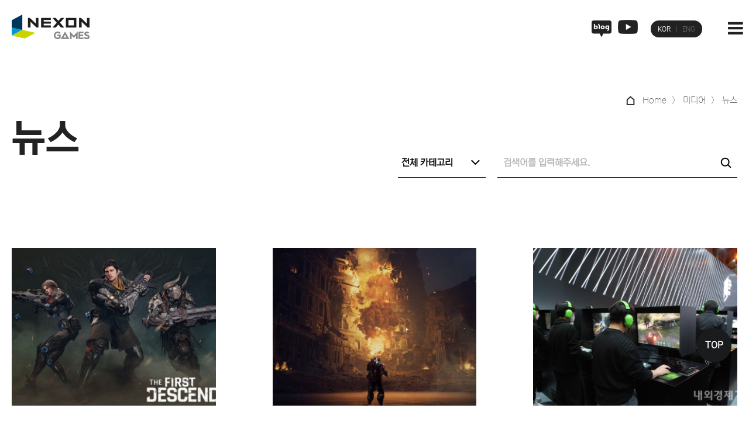

--- FILE ---
content_type: text/html; charset=utf-8
request_url: https://www.nexongames.co.kr/bbs/board.php?bo_table=news&page=25
body_size: 66875
content:
<!doctype html>
<html lang="ko">
<head>
<!-- Global site tag (gtag.js) - Google Analytics -->
<script async src="https://www.googletagmanager.com/gtag/js?id=G-3ZK3GY7C9N"></script>
<script>
  window.dataLayer = window.dataLayer || [];
  function gtag(){dataLayer.push(arguments);}
  gtag('js', new Date());

  gtag('config', 'G-3ZK3GY7C9N');
</script>
<meta charset="utf-8">
<meta name="viewport" content="width=device-width,initial-scale=1.0,minimum-scale=0,maximum-scale=10,user-scalable=1">
<meta name="format-detection" content="telephone=no">
<meta http-equiv="X-UA-Compatible" content="IE=edge">
<meta name="description"  content="PC, 모바일, 콘솔 플랫폼을 아우르는 다양한 장르의 게임을 개발하는 게임 개발사입니다." />
<meta name="keywords" content="넥슨게임즈">
<link rel="canonical" href="https://www.nexongames.co.kr" />
<meta property="og:title" content="넥슨게임즈" />
<meta property="og:type" content="website" />
<meta property="og:url" content="https://www.nexongames.co.kr" />
<meta property="og:image" content="이미지" />
<meta property="og:site_name" content="넥슨게임즈" />
<meta property="og:description" content="넥슨게임즈" />
<meta name="twitter:card" content="summary" />
<meta name="twitter:title" content="넥슨게임즈" />
<meta name="twitter:description" content="넥슨게임즈" />
<meta name="twitter:image" content="이미지" />
<link rel="shortcut icon" href="/img/favicon.ico" type="image/x-ico" />

<title>News 25 페이지 | 넥슨게임즈</title>
<link rel="stylesheet" href="https://www.nexongames.co.kr/theme/basic/css/default.css?ver=2303234">
<link rel="stylesheet" href="https://www.nexongames.co.kr/js/font-awesome/css/font-awesome.min.css?ver=2303234">
<link rel="stylesheet" href="https://www.nexongames.co.kr/theme/basic/css/main_header.css?ver=2303234">
<link rel="stylesheet" href="https://www.nexongames.co.kr/theme/basic/css/footer.css?ver=2303234">
<link rel="stylesheet" href="https://www.nexongames.co.kr/theme/basic/css/main.css?ver=2303234">
<link rel="stylesheet" href="https://www.nexongames.co.kr/theme/basic/css/sub2.css?ver=2303234">
<link rel="stylesheet" href="https://www.nexongames.co.kr/theme/basic/css/sub_dh.css?ver=2303234">
<link rel="stylesheet" href="https://www.nexongames.co.kr/theme/basic/css/sub_sr.css?ver=2303234">
<link rel="stylesheet" href="https://www.nexongames.co.kr/theme/basic/js/swiper/swiper.css?ver=2303234">
<link rel="stylesheet" href="https://www.nexongames.co.kr/theme/basic/js/slick/slick.css?ver=2303234">
<link rel="stylesheet" href="https://www.nexongames.co.kr/theme/basic/js/slick/slick-theme.css?ver=2303234">
<link rel="stylesheet" href="https://www.nexongames.co.kr/skin/board/gallery_a/style.css?ver=2303234">
<!--[if lte IE 8]>
<script src="https://www.nexongames.co.kr/js/html5.js"></script>
<![endif]-->
<script>
// 자바스크립트에서 사용하는 전역변수 선언
var g5_url       = "https://www.nexongames.co.kr";
var g5_bbs_url   = "https://www.nexongames.co.kr/bbs";
var g5_is_member = "";
var g5_is_admin  = "";
var g5_is_mobile = "";
var g5_bo_table  = "news";
var g5_sca       = "";
var g5_editor    = "smarteditor2";
var g5_cookie_domain = "";
</script>
<script src="https://www.nexongames.co.kr/js/jquery-1.12.4.min.js?ver=2304171"></script>
<script src="https://www.nexongames.co.kr/js/jquery-migrate-1.4.1.min.js?ver=2304171"></script>
<script src="https://www.nexongames.co.kr/js/jquery.menu.js?ver=2304171"></script>
<script src="https://www.nexongames.co.kr/js/common.js?ver=2304171"></script>
<script src="https://www.nexongames.co.kr/js/wrest.js?ver=2304171"></script>
<script src="https://www.nexongames.co.kr/js/placeholders.min.js?ver=2304171"></script>
<script src="https://www.nexongames.co.kr/theme/basic/js/swiper/swiper.js?ver=2304171"></script>
<script src="https://www.nexongames.co.kr/theme/basic/js/custom_js.js?ver=2304171"></script>
<script src="https://www.nexongames.co.kr/theme/basic/js/slick/slick.js?ver=2304171"></script>
</head>
<body>
/home/nexongames/html/head.sub.php
<!-- 상단 시작 { -->
<div id="hd">
    <h1 id="hd_h1">News 25 페이지</h1>
    <div id="skip_to_container"><a href="#container">본문 바로가기</a></div>

    
<!--상단팝업
	<div class="top_popup">
		<div class="inner_container popup_check">
			<span>
				<button><img src="/img/main/close_popup.png" alt="" style="width:25px; height:25px;"></button>
			</span>
		</div>
		<img class="popimg_pc" src="/img/popup/top_popup.jpg">
		<img class="popimg_m" src="/img/popup/top_popup_m.jpg">
	</div>
상단팝업-->

    <div id="hd_wrapper">
		<div class="mobile_menu">
			<a href="#"><i class="fa fa-bars" aria-hidden="true"></i></a>
		</div>
    </div>
    
    <nav id="gnb">

		<div class="header_main_logo">
			<a href="https://www.nexongames.co.kr"><img src="/img/main/main_logo.png" alt=""></a>
		</div>
		<div class="header_blog_icon">
			<a href="https://blog.naver.com/nexongames_inside" target="_blank" class="blog"><img src="/img/main/blog_icon.png" alt="넥슨게임즈 블로그"></a>
			<a href="https://www.youtube.com/@nexongames.official" target="_blank" class="ytb"><img src="/img/main/youtube_icon.png" alt="넥슨게임즈 유튜브"></a>
			<!--<a href="https://www.instagram.com/nexongames_official/" target="_blank"><img src="/img/main/insta_icon.png" alt="넥슨게임즈 인스타그램"></a>-->
		</div>
		<div class="header_language_select">
			<a href="/" class="current">KOR</a><a href="/index_en.php">ENG</a>
		</div>

		<!--풀 드롭다운 메뉴-->
		<div class="fulldown_bg ko">
			<div class="inner">
				<ul class="nexon">
					<li><a href="/nexongames/nexongames.php">넥슨게임즈</a></li>
				</ul>
				<ul class="games">
					<li><a href="/game/v4.php">V4</a></li>
					<li><a href="/game/sudden_attack.php">서든어택</a></li>
					<li><a href="/game/blue_archive.php">블루 아카이브</a></li>
					<!--<li><a href="/game/axe.php">AxE</a></li>-->
					<li><a href="/game/hit2.php">히트2</a></li>
					<!-- <li><a href="/game/veiled_experts.php">베일드 엑스퍼트</a></li> -->
					<li><a href="/game/first_descendant.php">퍼스트 디센던트</a></li>
					<!-- <li><a href="/game/godsome.php">갓썸</a></li> -->
				</ul>
				<ul class="recu">
					<li><a href="/adopt/culture.php">기업문화</a></li>
					<li><a href="/bbs/board.php?bo_table=people">피플&컬처</a></li>
					<li><a href="/adopt/hire.php">복지</a></li>
					<li><a href="/adopt/job.php">채용</a></li>
				</ul>
				<ul class="invest">
					<li><a href="/bbs/content.php?co_id=str">기업지배구조</a></li>
					<li><a href="/sub/stockPrice.php">주가정보</a></li>
					<li><a href="/bbs/content.php?co_id=finance">재무정보</a></li>
					<li><a href="/sub/announcement.php">공시/실적</a></li>
					<li><a href="/bbs/board.php?bo_table=audit_notice">공고</a></li>
					<!--<li><a href="/bbs/board.php?bo_table=ir">IR자료</a></li>-->
				</ul>

				<ul class="esg">
					<li><a href="/esg/policy.php?type=1">정책</a></li>
					<li><a href="/bbs/board.php?bo_table=esg_society">사회공헌</a></li>
					<li><a href="/esg/current.php">ESG 현황</a></li>
				</ul>

				<ul class="media">
					<li><a href="/bbs/board.php?bo_table=news">뉴스</a></li>
					<li><a href="/bbs/board.php?bo_table=media_event">보도자료</a></li>
					<li><a href="/bbs/board.php?bo_table=multimedia">멀티미디어</a></li>
				</ul>
			</div>
		</div>
		<!--풀 드롭다운 메뉴-->
		<div class="gnb_wrapper">
			<!--기본 메뉴-->
			<ul class="custom_menu">
				<li><a href="/nexongames/nexongames.php">넥슨게임즈</a></li>
				<li><a href="/game/v4.php">게임</a></li>
				<li><a href="/adopt/culture.php">인재채용</a></li>
				<li><a href="/bbs/content.php?co_id=str">투자정보</a></li>
				<li><a href="/esg/policy.php?type=1">ESG</a></li>
				<li><a href="/bbs/board.php?bo_table=news">미디어</a></li>
			</ul>
			<!--기본 메뉴-->
		</div>


    </nav>

	<!--모바일 메뉴-->
		<div class="left_gnbWrap">
            <a href="#" class="close"><i class="fa fa-times"></i></a>
            <ul class="left_gnb">
                <li>
                    <a href="/nexongames/nexongames.php">넥슨게임즈</a>
                    <ul>
                        <li><a href="/nexongames/nexongames.php">넥슨게임즈</a></li>
                    </ul>
                </li>
                <li>
                    <a href="/game/v4.php">게임</a>
                    <ul>
                       <li><a href="/game/v4.php">V4</a></li>
											<li><a href="/game/sudden_attack.php">서든어택</a></li>
											<li><a href="/game/blue_archive.php">블루 아카이브</a></li>
											<!--<li><a href="/game/axe.php">AxE</a></li>-->
											<li><a href="/game/hit2.php">히트2</a></li>
											<!-- <li><a href="/game/veiled_experts.php">베일드 엑스퍼트</a></li> -->
											<li><a href="/game/first_descendant.php">퍼스트 디센던트</a></li>
											<!-- <li><a href="/game/godsome.php">갓썸</a></li> -->
                    </ul>
                </li>
                <li>
                    <a href="/adopt/culture.php">인재채용</a>
                    <ul>
                        <li><a href="/adopt/culture.php">기업문화</a></li>
												<li><a href="/bbs/board.php?bo_table=people">피플&컬처</a></li>
												<li><a href="/adopt/hire.php">복지</a></li>
												<li><a href="/adopt/job.php">채용</a></li>
												</ul>
                </li>
                <li>
                    <a href="/bbs/content.php?co_id=str">투자정보</a>
                    <ul>
                        <li><a href="/bbs/content.php?co_id=str">기업지배구조</a></li>
												<li><a href="/sub/stockPrice.php">주가정보</a></li>
												<li><a href="/bbs/content.php?co_id=finance">재무정보</a></li>
												<li><a href="/sub/announcement.php">공시/실적</a></li>
												<li><a href="/bbs/board.php?bo_table=audit_notice">공고</a></li>
												<!--<li><a href="/bbs/board.php?bo_table=ir">IR자료</a></li>-->
                    </ul>
                </li>

					<li><a href="/esg/policy.php?type=1">ESG</a>
											<ul>
												<li><a href="/esg/policy.php?type=1">정책</a></li>
												<li><a href="/bbs/board.php?bo_table=esg_society">사회공헌</a></li>
												<li><a href="/esg/current.php">ESG 현황</a></li>
											</ul>
					</li>

					<li>
                    <a href="/bbs/board.php?bo_table=news">미디어</a>
                    <ul>
                        <li><a href="/bbs/board.php?bo_table=news">뉴스</a></li>
												<li><a href="/bbs/board.php?bo_table=media_event">보도자료</a></li>
												<li><a href="/bbs/board.php?bo_table=multimedia">멀티미디어</a></li>
                    </ul>
                </li>
            </ul>

			<div class="header_language_select">
				<a href="/" class="current">KOR</a><a href="/index_en.php">ENG</a>
			</div>

        </div>
		<!--//모바일 메뉴-->

<script>

$(function(){
	$("#gnb .fulldown_bg").hide();
	// 대메뉴에서 특정 버튼에 마우스온할때
	$("#gnb .custom_menu > li a").mouseover(function(){
		$("#gnb .fulldown_bg").slideDown("fast");

	});

	// 메뉴에서 마우스가 빠져나가면 메뉴를 닫는다
	$("#wrapper, .header_main_logo, .header_language_select").mouseover(function(){
		$("#gnb .fulldown_bg").slideUp("fast");
	});
});

$(function(){
     var lastScroll = 0;
     $(window).scroll(function(event){
          var scroll = $(this).scrollTop();
          if (scroll >80){
               $("#gnb, #hd_wrapper").addClass("scrollFixed");

          }
          else {
               $("#gnb, #hd_wrapper").removeClass("scrollFixed");
          }
          lastScroll = scroll;
     });
});




   //모바일메뉴
$(document).ready(function(){
    mobile_menu();
});

function mobile_menu(){
    /* 변수 선언 */
    var $menu = null;
    var $left_gnb = null; // 영역 전체
    var $depth1_wrap = null;
    var $depth1 = null;
    var $depth1_btn = null;
    
    /* 시작 함수 */
    function start(){
        init();
        init_event();
    }
    /* 변수 초기화 함수 */
    function init(){
        $menu = $('.mobile_menu');
        $left_gnb = $('.left_gnbWrap'); // 영역 전체
        $depth1_wrap = $('.left_gnb>li');
        $depth1 = $depth1_wrap.children('ul');
        $depth1_btn = $depth1_wrap.children('a');
    }
    /* 이벤트 함수 */
    function init_event(){
        
        /* 모바일 메뉴 버튼 클릭했을때 모바일 메뉴영역 나오게 하기 */
        $menu.click(function(event){
            event.preventDefault();
            $left_gnb.addClass('on');
        });
        
        /* x버튼 눌렀을때 모바일 메뉴 닫기 */
        $('.close').click(function(event){
            event.preventDefault();

            $left_gnb.removeClass('on');
            
            // x버튼 누르면 시간차 약간두고 소메뉴 닫히게 하기
            setTimeout(function(){
                $depth1_btn.removeClass('on');
                $depth1.slideUp();
            },300)
        });
        
        /* depth1의 각메뉴 클릭시 depth2 나오게 하기 */
        $depth1_btn.click(function(event){
            event.preventDefault();
            var $this = $(this);
            var $this_ul = $this.siblings('ul');

            var check = $this.hasClass('on');
            if(check){
                $this.removeClass('on');
                $this_ul.stop(true,true).slideUp();
            }else{
                $depth1_btn.removeClass('on');
                $depth1.stop().slideUp();
                $this.addClass('on');
                $this_ul.stop(true,true).slideDown();
            }
        });
        
        /* 디바이스 크기 변경시 모바일 메뉴영역 숨기기 */
        /*$(window).resize(function(){
            $left_gnb.removeClass('on');
        });*/
		$(window).resize(function (){
		var width = window.outerWidth;
		if (width > 980) {
			$left_gnb.removeClass('on');
		}
		});
    }
    
    start(); // 시작 호출
}

</script>
</div> 
<!-- } 상단 끝 -->

<!-- 콘텐츠 시작 { -->
<div id="wrapper">
    <div id="container_wr">
   
    <div id="container">
     <!--         <h2 id="container_title"><span title="News 25 페이지">News</span></h2> -->

<div class="inner_container">

<div class="bo_bread_crumbs">
	<p class="bread_text">
		<span><img src="/img/sub/breadcrumbs_home.png" alt="home"></span>
				<span>Home</span>
		<span>미디어</span>
		<span>뉴스</span>
			</p>
</div>

<div class="title_wrap">
<h3 class="big_title">뉴스</h3>
<!--<p class="sub_title">넥슨게임즈의 새로운 소식을 전해드립니다.</p>-->

<!-- 게시판 검색 시작 { -->
    <div class="bo_sch_wrap clear_after cate_sch" id="board_search_custom">

		            <!-- <div class="board_select_box">
				<select name="sfl" id="sfl">
					<option value="wr_subject" >제목</option><option value="wr_content" >내용</option><option value="wr_subject||wr_content" >제목+내용</option><option value="wr_name,1" >글쓴이</option><option value="wr_name,0" >글쓴이(코)</option>				</select>
			</div> -->
			<!-- 게시판 카테고리 시작 { -->
						<div class="board_select_box">
				<form name="fcategory" method="get">
					<select name="sca" onchange="location='./board.php?bo_table=news&amp;sca='+this.value;" class="frm_input">
						<option value=''>전체 카테고리</option>
						<option value="넥슨게임즈">넥슨게임즈</option>
<option value=" V4"> V4</option>
<option value="서든어택">서든어택</option>
<option value="블루 아카이브">블루 아카이브</option>
<option value="히트2">히트2</option>
<option value="베일드 엑스퍼트">베일드 엑스퍼트</option>
<option value="퍼스트 디센던트">퍼스트 디센던트</option>
<option value="갓썸">갓썸</option>
<option value="던전앤파이터: 아라드">던전앤파이터: 아라드</option>
<option value="프로젝트 DX">프로젝트 DX</option>
<option value="프로젝트 RX">프로젝트 RX</option>
<option value="우치 더 웨이페어러">우치 더 웨이페어러</option>
					</select>
				</form>
			</div>
						<!-- } 게시판 카테고리 끝 -->
			

        <fieldset class="bo_sch">
            <form name="fsearch" method="get">
            <input type="hidden" name="bo_table" value="news">
            <input type="hidden" name="sca" value="">
            <input type="hidden" name="sop" value="and">
            <label for="sfl" class="sound_only">검색대상</label>
            <!-- <div class="board_select_box">
				<select name="sfl" id="sfl">
					<option value="wr_subject" >제목</option><option value="wr_content" >내용</option><option value="wr_subject||wr_content" >제목+내용</option><option value="wr_name,1" >글쓴이</option><option value="wr_name,0" >글쓴이(코)</option>				</select>
			</div> -->
            <label for="stx" class="sound_only">검색어<strong class="sound_only"> 필수</strong></label>
            <div class="sch_bar">
                <input type="text" name="stx" value="" required id="stx" class="sch_input" size="25" maxlength="80" placeholder="검색어를 입력해주세요.">
                <button type="submit" value="검색" class="sch_btn"><span class="text"><img src="/img/sub/board_sch_icon.png" alt="검색"></span></button>
            </div>
            <!-- <button type="button" class="bo_sch_cls" title="닫기"><i class="fa fa-times" aria-hidden="true"></i><span class="sound_only">닫기</span></button> -->
            </form>
        </fieldset>
        <!-- <div class="bo_sch_bg"></div> -->
    </div>
<!-- } 게시판 검색 끝 --> 
</div>

<!-- 게시판 목록 시작 { -->
<div id="bo_gall" style="width:100%">
   <div class="container">

    <!--    <nav id="bo_cate">
        <h2>News 카테고리</h2>
        <ul id="bo_cate_ul">
            <li><a href="https://www.nexongames.co.kr/bbs/board.php?bo_table=news" id="bo_cate_on">전체</a></li><li><a href="https://www.nexongames.co.kr/bbs/board.php?bo_table=news&amp;sca=%EB%84%A5%EC%8A%A8%EA%B2%8C%EC%9E%84%EC%A6%88">넥슨게임즈</a></li><li><a href="https://www.nexongames.co.kr/bbs/board.php?bo_table=news&amp;sca=V4">V4</a></li><li><a href="https://www.nexongames.co.kr/bbs/board.php?bo_table=news&amp;sca=%EC%84%9C%EB%93%A0%EC%96%B4%ED%83%9D">서든어택</a></li><li><a href="https://www.nexongames.co.kr/bbs/board.php?bo_table=news&amp;sca=%EB%B8%94%EB%A3%A8+%EC%95%84%EC%B9%B4%EC%9D%B4%EB%B8%8C">블루 아카이브</a></li><li><a href="https://www.nexongames.co.kr/bbs/board.php?bo_table=news&amp;sca=%ED%9E%88%ED%8A%B82">히트2</a></li><li><a href="https://www.nexongames.co.kr/bbs/board.php?bo_table=news&amp;sca=%EB%B2%A0%EC%9D%BC%EB%93%9C+%EC%97%91%EC%8A%A4%ED%8D%BC%ED%8A%B8">베일드 엑스퍼트</a></li><li><a href="https://www.nexongames.co.kr/bbs/board.php?bo_table=news&amp;sca=%ED%8D%BC%EC%8A%A4%ED%8A%B8+%EB%94%94%EC%84%BC%EB%8D%98%ED%8A%B8">퍼스트 디센던트</a></li><li><a href="https://www.nexongames.co.kr/bbs/board.php?bo_table=news&amp;sca=%EA%B0%93%EC%8D%B8">갓썸</a></li><li><a href="https://www.nexongames.co.kr/bbs/board.php?bo_table=news&amp;sca=%EB%8D%98%EC%A0%84%EC%95%A4%ED%8C%8C%EC%9D%B4%ED%84%B0%3A+%EC%95%84%EB%9D%BC%EB%93%9C">던전앤파이터: 아라드</a></li><li><a href="https://www.nexongames.co.kr/bbs/board.php?bo_table=news&amp;sca=%ED%94%84%EB%A1%9C%EC%A0%9D%ED%8A%B8+DX">프로젝트 DX</a></li><li><a href="https://www.nexongames.co.kr/bbs/board.php?bo_table=news&amp;sca=%ED%94%84%EB%A1%9C%EC%A0%9D%ED%8A%B8+RX">프로젝트 RX</a></li><li><a href="https://www.nexongames.co.kr/bbs/board.php?bo_table=news&amp;sca=%EC%9A%B0%EC%B9%98+%EB%8D%94+%EC%9B%A8%EC%9D%B4%ED%8E%98%EC%96%B4%EB%9F%AC">우치 더 웨이페어러</a></li>        </ul>
    </nav>
     -->

    <form name="fboardlist"  id="fboardlist" action="https://www.nexongames.co.kr/bbs/board_list_update.php" onsubmit="return fboardlist_submit(this);" method="post">
    <input type="hidden" name="bo_table" value="news">
    <input type="hidden" name="sfl" value="">
    <input type="hidden" name="stx" value="">
    <input type="hidden" name="spt" value="">
    <input type="hidden" name="sst" value="wr_num, wr_reply">
    <input type="hidden" name="sod" value="">
    <input type="hidden" name="page" value="25">
    <input type="hidden" name="sw" value="">

    <!-- 게시판 페이지 정보 및 버튼 시작 { -->
    <div id="bo_btn_top">
        <div id="bo_list_total">
		 <!--
            <span>Total 533건</span>
            25 페이지
			-->
        </div>
         <!-- 
        		 -->
    </div>
    <!-- } 게시판 페이지 정보 및 버튼 끝 -->

    
    <ul id="gall_ul" class="gall_row">
                <li class="gall_li col-gn-3">
            <div class="gall_box">
                <div class="gall_chk chk_box">
	                	                <span class="sound_only">
	                    173	                </span>
                </div>
                <div class="gall_con">
                    <div class="gall_img">
						                        <a href="https://www.inews24.com/view/1541662" target="blank">
						
                        <img src="https://www.nexongames.co.kr/data/editor/2211/thumb-5c14f61bd923ca9970a9d87feb8ddfaa_1669256835_58_360x278.jpg" alt="" >                        </a>
                    </div>
                    <div class="gall_text_href">
												<div class="list_ca">
														<a href="https://www.nexongames.co.kr/bbs/board.php?bo_table=news&amp;sca=%ED%8D%BC%EC%8A%A4%ED%8A%B8+%EB%94%94%EC%84%BC%EB%8D%98%ED%8A%B8" class="bo_cate_link">퍼스트 디센던트</a>
														<span class="wr_date">2022.11.24</span>
						</div>
												                        <a href="https://www.inews24.com/view/1541662" target="_blank" class="bo_tit">
						                            
                                                    	<!-- 갤러리 댓글기능 사용시 주석을 제거하세요. -->
                        
                            미래 먹거리로 낙점된 루트슈터…게임사들 앞다퉈 진입 [IT돋보기]                      
                            							                         </a>
						                          <span class="bo_cnt">주요 게임사들이 앞다퉈 루트슈터 장르 개발에 뛰어들고 있다. 미래 먹거...</span>
						 						
						<!--리스트 수정버튼-->
																								<!--//리스트 수정버튼-->
                    </div>
                    <!--
                    <div class="gall_info">
                    	<span class="sound_only">작성자 </span><span class="sv_member">넥슨게임즈</span>                        <span class="gall_date"><span class="sound_only">작성일 </span><i class="fa fa-clock-o" aria-hidden="true"></i> 11-24</span>
                    	<span class="gall_view"><span class="sound_only">조회 </span><i class="fa fa-eye" aria-hidden="true"></i> 68</span>
                    </div>
                    <div class="gall_option">
                    	                                   
                    </div>
						-->
                </div>
            </div>
        </li>
                <li class="gall_li col-gn-3">
            <div class="gall_box">
                <div class="gall_chk chk_box">
	                	                <span class="sound_only">
	                    172	                </span>
                </div>
                <div class="gall_con">
                    <div class="gall_img">
						                        <a href="https://game.donga.com/105373/" target="blank">
						
                        <img src="https://www.nexongames.co.kr/data/editor/2211/thumb-24d288115bf9344c8180c1ecb8c2e222_1669170630_09_360x278.jpg" alt="" >                        </a>
                    </div>
                    <div class="gall_text_href">
												<div class="list_ca">
														<a href="https://www.nexongames.co.kr/bbs/board.php?bo_table=news&amp;sca=%ED%8D%BC%EC%8A%A4%ED%8A%B8+%EB%94%94%EC%84%BC%EB%8D%98%ED%8A%B8" class="bo_cate_link">퍼스트 디센던트</a>
														<span class="wr_date">2022.11.23</span>
						</div>
												                        <a href="https://game.donga.com/105373/" target="_blank" class="bo_tit">
						                            
                                                    	<!-- 갤러리 댓글기능 사용시 주석을 제거하세요. -->
                        
                            존재감 커진 한국 콘솔 게임들                      
                            							                         </a>
						                          <span class="bo_cnt">이번 지스타 2022의 숨겨진 테마는 '콘솔 게임으로의 도전'이라고 할 수 ...</span>
						 						
						<!--리스트 수정버튼-->
																								<!--//리스트 수정버튼-->
                    </div>
                    <!--
                    <div class="gall_info">
                    	<span class="sound_only">작성자 </span><span class="sv_member">넥슨게임즈</span>                        <span class="gall_date"><span class="sound_only">작성일 </span><i class="fa fa-clock-o" aria-hidden="true"></i> 11-23</span>
                    	<span class="gall_view"><span class="sound_only">조회 </span><i class="fa fa-eye" aria-hidden="true"></i> 305</span>
                    </div>
                    <div class="gall_option">
                    	                                   
                    </div>
						-->
                </div>
            </div>
        </li>
                <li class="gall_li col-gn-3">
            <div class="gall_box">
                <div class="gall_chk chk_box">
	                	                <span class="sound_only">
	                    171	                </span>
                </div>
                <div class="gall_con">
                    <div class="gall_img">
						                        <a href="https://www.nbntv.co.kr/news/articleView.html?idxno=998013" target="blank">
						
                        <img src="https://www.nexongames.co.kr/data/editor/2211/thumb-24d288115bf9344c8180c1ecb8c2e222_1669170550_13_360x278.png" alt="" >                        </a>
                    </div>
                    <div class="gall_text_href">
												<div class="list_ca">
														<a href="https://www.nexongames.co.kr/bbs/board.php?bo_table=news&amp;sca=%ED%8D%BC%EC%8A%A4%ED%8A%B8+%EB%94%94%EC%84%BC%EB%8D%98%ED%8A%B8" class="bo_cate_link">퍼스트 디센던트</a>
														<span class="wr_date">2022.11.23</span>
						</div>
												                        <a href="https://www.nbntv.co.kr/news/articleView.html?idxno=998013" target="_blank" class="bo_tit">
						                            
                                                    	<!-- 갤러리 댓글기능 사용시 주석을 제거하세요. -->
                        
                            지스타로 미리 만나본 신작들의 행렬                      
                            							                         </a>
						                          <span class="bo_cnt">지스타 2022가 지난 20일을 끝으로 막을 내렸다.&nbsp;이번 지스타 2022에...</span>
						 						
						<!--리스트 수정버튼-->
																								<!--//리스트 수정버튼-->
                    </div>
                    <!--
                    <div class="gall_info">
                    	<span class="sound_only">작성자 </span><span class="sv_member">넥슨게임즈</span>                        <span class="gall_date"><span class="sound_only">작성일 </span><i class="fa fa-clock-o" aria-hidden="true"></i> 11-23</span>
                    	<span class="gall_view"><span class="sound_only">조회 </span><i class="fa fa-eye" aria-hidden="true"></i> 75</span>
                    </div>
                    <div class="gall_option">
                    	                                   
                    </div>
						-->
                </div>
            </div>
        </li>
                <li class="gall_li col-gn-3 box_clear">
            <div class="gall_box">
                <div class="gall_chk chk_box">
	                	                <span class="sound_only">
	                    170	                </span>
                </div>
                <div class="gall_con">
                    <div class="gall_img">
						                        <a href="https://www.thisisgame.com/webzine/news/nboard/263/?page=1&n=162243" target="blank">
						
                        <img src="https://www.nexongames.co.kr/data/editor/2211/thumb-263da30728ed29ccaf1f0aac98d6cbaa_1669005797_39_360x278.jpg" alt="" >                        </a>
                    </div>
                    <div class="gall_text_href">
												<div class="list_ca">
														<a href="https://www.nexongames.co.kr/bbs/board.php?bo_table=news&amp;sca=%ED%8D%BC%EC%8A%A4%ED%8A%B8+%EB%94%94%EC%84%BC%EB%8D%98%ED%8A%B8" class="bo_cate_link">퍼스트 디센던트</a>
														<span class="wr_date">2022.11.21</span>
						</div>
												                        <a href="https://www.thisisgame.com/webzine/news/nboard/263/?page=1&n=162243" target="_blank" class="bo_tit">
						                            
                                                    	<!-- 갤러리 댓글기능 사용시 주석을 제거하세요. -->
                        
                            [지스타 2022] 100명에게 물었다! 넥슨 '퍼스트 디센던트' 어때요?                      
                            							                         </a>
						                          <span class="bo_cnt">넥슨의 신작 &lt;퍼스트 디센던트&gt;가 지스타에서 시연 중입니다. 넥슨...</span>
						 						
						<!--리스트 수정버튼-->
																								<!--//리스트 수정버튼-->
                    </div>
                    <!--
                    <div class="gall_info">
                    	<span class="sound_only">작성자 </span><span class="sv_member">넥슨게임즈</span>                        <span class="gall_date"><span class="sound_only">작성일 </span><i class="fa fa-clock-o" aria-hidden="true"></i> 11-21</span>
                    	<span class="gall_view"><span class="sound_only">조회 </span><i class="fa fa-eye" aria-hidden="true"></i> 82</span>
                    </div>
                    <div class="gall_option">
                    	                                   
                    </div>
						-->
                </div>
            </div>
        </li>
                <li class="gall_li col-gn-3">
            <div class="gall_box">
                <div class="gall_chk chk_box">
	                	                <span class="sound_only">
	                    169	                </span>
                </div>
                <div class="gall_con">
                    <div class="gall_img">
						                        <a href="https://www.gamemeca.com/view.php?gid=1688512" target="blank">
						
                        <img src="https://www.nexongames.co.kr/data/editor/2211/thumb-263da30728ed29ccaf1f0aac98d6cbaa_1669005742_17_360x278.jpg" alt="" >                        </a>
                    </div>
                    <div class="gall_text_href">
												<div class="list_ca">
														<a href="https://www.nexongames.co.kr/bbs/board.php?bo_table=news&amp;sca=%ED%8D%BC%EC%8A%A4%ED%8A%B8+%EB%94%94%EC%84%BC%EB%8D%98%ED%8A%B8" class="bo_cate_link">퍼스트 디센던트</a>
														<span class="wr_date">2022.11.21</span>
						</div>
												                        <a href="https://www.gamemeca.com/view.php?gid=1688512" target="_blank" class="bo_tit">
						                            
                                                    	<!-- 갤러리 댓글기능 사용시 주석을 제거하세요. -->
                        
                            패드 조작감 제대로 살렸다, 넥슨표 콘솔게임 체험기                      
                            							                         </a>
						                          <span class="bo_cnt">넥슨의 이번 지스타 2022 주요 콘셉트는 ‘시연’과 ‘콘솔’이라고 할 ...</span>
						 						
						<!--리스트 수정버튼-->
																								<!--//리스트 수정버튼-->
                    </div>
                    <!--
                    <div class="gall_info">
                    	<span class="sound_only">작성자 </span><span class="sv_member">넥슨게임즈</span>                        <span class="gall_date"><span class="sound_only">작성일 </span><i class="fa fa-clock-o" aria-hidden="true"></i> 11-21</span>
                    	<span class="gall_view"><span class="sound_only">조회 </span><i class="fa fa-eye" aria-hidden="true"></i> 102</span>
                    </div>
                    <div class="gall_option">
                    	                                   
                    </div>
						-->
                </div>
            </div>
        </li>
                <li class="gall_li col-gn-3">
            <div class="gall_box">
                <div class="gall_chk chk_box">
	                	                <span class="sound_only">
	                    168	                </span>
                </div>
                <div class="gall_con">
                    <div class="gall_img">
						                        <a href="https://gametoc.hankyung.com/news/articleView.html?idxno=69777" target="blank">
						
                        <img src="https://www.nexongames.co.kr/data/editor/2211/thumb-263da30728ed29ccaf1f0aac98d6cbaa_1669005693_49_360x278.jpg" alt="" >                        </a>
                    </div>
                    <div class="gall_text_href">
												<div class="list_ca">
														<a href="https://www.nexongames.co.kr/bbs/board.php?bo_table=news&amp;sca=%EB%B8%94%EB%A3%A8+%EC%95%84%EC%B9%B4%EC%9D%B4%EB%B8%8C" class="bo_cate_link">블루 아카이브</a>
														<span class="wr_date">2022.11.21</span>
						</div>
												                        <a href="https://gametoc.hankyung.com/news/articleView.html?idxno=69777" target="_blank" class="bo_tit">
						                            
                                                    	<!-- 갤러리 댓글기능 사용시 주석을 제거하세요. -->
                        
                            부산에서 만난 ‘블루 아카이브’ 카페                      
                            							                         </a>
						                          <span class="bo_cnt">지스타2022 일정으로 부산에 온 김에&nbsp;'블루 아카이브&nbsp;콜라보 카...</span>
						 						
						<!--리스트 수정버튼-->
																								<!--//리스트 수정버튼-->
                    </div>
                    <!--
                    <div class="gall_info">
                    	<span class="sound_only">작성자 </span><span class="sv_member">넥슨게임즈</span>                        <span class="gall_date"><span class="sound_only">작성일 </span><i class="fa fa-clock-o" aria-hidden="true"></i> 11-21</span>
                    	<span class="gall_view"><span class="sound_only">조회 </span><i class="fa fa-eye" aria-hidden="true"></i> 124</span>
                    </div>
                    <div class="gall_option">
                    	                                   
                    </div>
						-->
                </div>
            </div>
        </li>
                <li class="gall_li col-gn-3 box_clear">
            <div class="gall_box">
                <div class="gall_chk chk_box">
	                	                <span class="sound_only">
	                    167	                </span>
                </div>
                <div class="gall_con">
                    <div class="gall_img">
						                        <a href="https://www.thisisgame.com/webzine/news/nboard/263/?page=1&n=162362" target="blank">
						
                        <img src="https://www.nexongames.co.kr/data/editor/2211/thumb-263da30728ed29ccaf1f0aac98d6cbaa_1669005639_08_360x278.jpg" alt="" >                        </a>
                    </div>
                    <div class="gall_text_href">
												<div class="list_ca">
														<a href="https://www.nexongames.co.kr/bbs/board.php?bo_table=news&amp;sca=%ED%8D%BC%EC%8A%A4%ED%8A%B8+%EB%94%94%EC%84%BC%EB%8D%98%ED%8A%B8" class="bo_cate_link">퍼스트 디센던트</a>
														<span class="wr_date">2022.11.21</span>
						</div>
												                        <a href="https://www.thisisgame.com/webzine/news/nboard/263/?page=1&n=162362" target="_blank" class="bo_tit">
						                            
                                                    	<!-- 갤러리 댓글기능 사용시 주석을 제거하세요. -->
                        
                            넥슨 루트슈터 퍼스트 디센던트 &#034;어따, 이 집 재밌네&#034;                      
                            							                         </a>
						                          <span class="bo_cnt">18일, 넥슨게임즈는 지스타에서 &lt;퍼스트 디센던트&gt;의 이범준 PD의 미...</span>
						 						
						<!--리스트 수정버튼-->
																								<!--//리스트 수정버튼-->
                    </div>
                    <!--
                    <div class="gall_info">
                    	<span class="sound_only">작성자 </span><span class="sv_member">넥슨게임즈</span>                        <span class="gall_date"><span class="sound_only">작성일 </span><i class="fa fa-clock-o" aria-hidden="true"></i> 11-21</span>
                    	<span class="gall_view"><span class="sound_only">조회 </span><i class="fa fa-eye" aria-hidden="true"></i> 94</span>
                    </div>
                    <div class="gall_option">
                    	                                   
                    </div>
						-->
                </div>
            </div>
        </li>
                <li class="gall_li col-gn-3">
            <div class="gall_box">
                <div class="gall_chk chk_box">
	                	                <span class="sound_only">
	                    166	                </span>
                </div>
                <div class="gall_con">
                    <div class="gall_img">
						                        <a href="http://osen.mt.co.kr/article/G1111991963" target="blank">
						
                        <img src="https://www.nexongames.co.kr/data/editor/2211/thumb-263da30728ed29ccaf1f0aac98d6cbaa_1669005565_79_360x278.jpg" alt="" >                        </a>
                    </div>
                    <div class="gall_text_href">
												<div class="list_ca">
														<a href="https://www.nexongames.co.kr/bbs/board.php?bo_table=news&amp;sca=%ED%8D%BC%EC%8A%A4%ED%8A%B8+%EB%94%94%EC%84%BC%EB%8D%98%ED%8A%B8" class="bo_cate_link">퍼스트 디센던트</a>
														<span class="wr_date">2022.11.21</span>
						</div>
												                        <a href="http://osen.mt.co.kr/article/G1111991963" target="_blank" class="bo_tit">
						                            
                                                    	<!-- 갤러리 댓글기능 사용시 주석을 제거하세요. -->
                        
                            [지스타] 넥슨 유저 소통 의지, 부산까지 이어졌다… 스타 개발진 깜짝 방문                      
                            							                         </a>
						                          <span class="bo_cnt">지난 8일 넥슨 사옥에서 열린 ‘지스타 2022 프리뷰’ 행사에서 이정헌 대...</span>
						 						
						<!--리스트 수정버튼-->
																								<!--//리스트 수정버튼-->
                    </div>
                    <!--
                    <div class="gall_info">
                    	<span class="sound_only">작성자 </span><span class="sv_member">넥슨게임즈</span>                        <span class="gall_date"><span class="sound_only">작성일 </span><i class="fa fa-clock-o" aria-hidden="true"></i> 11-21</span>
                    	<span class="gall_view"><span class="sound_only">조회 </span><i class="fa fa-eye" aria-hidden="true"></i> 130</span>
                    </div>
                    <div class="gall_option">
                    	                                   
                    </div>
						-->
                </div>
            </div>
        </li>
                <li class="gall_li col-gn-3">
            <div class="gall_box">
                <div class="gall_chk chk_box">
	                	                <span class="sound_only">
	                    165	                </span>
                </div>
                <div class="gall_con">
                    <div class="gall_img">
						                        <a href="https://www.inven.co.kr/webzine/news/?news=278799" target="blank">
						
                        <img src="https://www.nexongames.co.kr/data/editor/2211/thumb-d5d1d71626ff912293fdbfb21b3e813c_1669001190_14_360x278.jpg" alt="" >                        </a>
                    </div>
                    <div class="gall_text_href">
												<div class="list_ca">
														<a href="https://www.nexongames.co.kr/bbs/board.php?bo_table=news&amp;sca=%ED%8D%BC%EC%8A%A4%ED%8A%B8+%EB%94%94%EC%84%BC%EB%8D%98%ED%8A%B8" class="bo_cate_link">퍼스트 디센던트</a>
														<span class="wr_date">2022.11.21</span>
						</div>
												                        <a href="https://www.inven.co.kr/webzine/news/?news=278799" target="_blank" class="bo_tit">
						                            
                                                    	<!-- 갤러리 댓글기능 사용시 주석을 제거하세요. -->
                        
                            총 쏘는 RPG, 루트슈터는 어떻게 만들었을까                      
                            							                         </a>
						                          <span class="bo_cnt">프로젝트 시작부터 스팀 베타 테스트를 진행하기까지의 '퍼스트 디센던트...</span>
						 						
						<!--리스트 수정버튼-->
																								<!--//리스트 수정버튼-->
                    </div>
                    <!--
                    <div class="gall_info">
                    	<span class="sound_only">작성자 </span><span class="sv_member">넥슨게임즈</span>                        <span class="gall_date"><span class="sound_only">작성일 </span><i class="fa fa-clock-o" aria-hidden="true"></i> 11-21</span>
                    	<span class="gall_view"><span class="sound_only">조회 </span><i class="fa fa-eye" aria-hidden="true"></i> 294</span>
                    </div>
                    <div class="gall_option">
                    	                                   
                    </div>
						-->
                </div>
            </div>
        </li>
                <li class="gall_li col-gn-3 box_clear">
            <div class="gall_box">
                <div class="gall_chk chk_box">
	                	                <span class="sound_only">
	                    164	                </span>
                </div>
                <div class="gall_con">
                    <div class="gall_img">
						                        <a href="https://bbs.ruliweb.com/news/read/174656" target="blank">
						
                        <img src="https://www.nexongames.co.kr/data/editor/2211/thumb-d5d1d71626ff912293fdbfb21b3e813c_1669001125_3_360x278.jpg" alt="" >                        </a>
                    </div>
                    <div class="gall_text_href">
												<div class="list_ca">
														<a href="https://www.nexongames.co.kr/bbs/board.php?bo_table=news&amp;sca=%EB%84%A5%EC%8A%A8%EA%B2%8C%EC%9E%84%EC%A6%88" class="bo_cate_link">넥슨게임즈</a>
														<span class="wr_date">2022.11.21</span>
						</div>
												                        <a href="https://bbs.ruliweb.com/news/read/174656" target="_blank" class="bo_tit">
						                            
                                                    	<!-- 갤러리 댓글기능 사용시 주석을 제거하세요. -->
                        
                            넥슨게임즈, 2022 게임대상 4개 부문 수상으로 게임 개발명가 입증                      
                            							                         </a>
						                          <span class="bo_cnt">﻿넥슨의 개발 자회사 넥슨게임즈가 2022년 대한민국 게임대상 4개 부문...</span>
						 						
						<!--리스트 수정버튼-->
																								<!--//리스트 수정버튼-->
                    </div>
                    <!--
                    <div class="gall_info">
                    	<span class="sound_only">작성자 </span><span class="sv_member">넥슨게임즈</span>                        <span class="gall_date"><span class="sound_only">작성일 </span><i class="fa fa-clock-o" aria-hidden="true"></i> 11-21</span>
                    	<span class="gall_view"><span class="sound_only">조회 </span><i class="fa fa-eye" aria-hidden="true"></i> 88</span>
                    </div>
                    <div class="gall_option">
                    	                                   
                    </div>
						-->
                </div>
            </div>
        </li>
                <li class="gall_li col-gn-3">
            <div class="gall_box">
                <div class="gall_chk chk_box">
	                	                <span class="sound_only">
	                    163	                </span>
                </div>
                <div class="gall_con">
                    <div class="gall_img">
						                        <a href="https://www.fomos.kr/esports/news_view?entry_id=116064" target="blank">
						
                        <img src="https://www.nexongames.co.kr/data/editor/2211/thumb-d5d1d71626ff912293fdbfb21b3e813c_1669000945_59_360x278.jpg" alt="" >                        </a>
                    </div>
                    <div class="gall_text_href">
												<div class="list_ca">
														<a href="https://www.nexongames.co.kr/bbs/board.php?bo_table=news&amp;sca=%ED%8D%BC%EC%8A%A4%ED%8A%B8+%EB%94%94%EC%84%BC%EB%8D%98%ED%8A%B8" class="bo_cate_link">퍼스트 디센던트</a>
														<span class="wr_date">2022.11.21</span>
						</div>
												                        <a href="https://www.fomos.kr/esports/news_view?entry_id=116064" target="_blank" class="bo_tit">
						                            
                                                    	<!-- 갤러리 댓글기능 사용시 주석을 제거하세요. -->
                        
                            [지스타 프리뷰]플랫폼 영토 확장 활발...PC·콘솔 시연작은?                      
                            							                         </a>
						                          <span class="bo_cnt">3년 만의 '지스타' 정상 개최에 게임사들은 다수의 신작으로 게이머를 맞...</span>
						 						
						<!--리스트 수정버튼-->
																								<!--//리스트 수정버튼-->
                    </div>
                    <!--
                    <div class="gall_info">
                    	<span class="sound_only">작성자 </span><span class="sv_member">넥슨게임즈</span>                        <span class="gall_date"><span class="sound_only">작성일 </span><i class="fa fa-clock-o" aria-hidden="true"></i> 11-21</span>
                    	<span class="gall_view"><span class="sound_only">조회 </span><i class="fa fa-eye" aria-hidden="true"></i> 69</span>
                    </div>
                    <div class="gall_option">
                    	                                   
                    </div>
						-->
                </div>
            </div>
        </li>
                <li class="gall_li col-gn-3">
            <div class="gall_box">
                <div class="gall_chk chk_box">
	                	                <span class="sound_only">
	                    162	                </span>
                </div>
                <div class="gall_con">
                    <div class="gall_img">
						                        <a href="https://www.inews24.com/view/1539734" target="blank">
						
                        <img src="https://www.nexongames.co.kr/data/editor/2211/thumb-d5d1d71626ff912293fdbfb21b3e813c_1669000871_26_360x278.jpg" alt="" >                        </a>
                    </div>
                    <div class="gall_text_href">
												<div class="list_ca">
														<a href="https://www.nexongames.co.kr/bbs/board.php?bo_table=news&amp;sca=%EB%B8%94%EB%A3%A8+%EC%95%84%EC%B9%B4%EC%9D%B4%EB%B8%8C" class="bo_cate_link">블루 아카이브</a>
														<span class="wr_date">2022.11.21</span>
						</div>
												                        <a href="https://www.inews24.com/view/1539734" target="_blank" class="bo_tit">
						                            
                                                    	<!-- 갤러리 댓글기능 사용시 주석을 제거하세요. -->
                        
                            &#034;오타쿠가 우주를 구한다&#034; 2022 게임대상 수상자 '말말말'                      
                            							                         </a>
						                          <span class="bo_cnt">16일 부산 벡스코 컨벤션홀에서 진행된 2022 대한민국 게임대상 시상식에...</span>
						 						
						<!--리스트 수정버튼-->
																								<!--//리스트 수정버튼-->
                    </div>
                    <!--
                    <div class="gall_info">
                    	<span class="sound_only">작성자 </span><span class="sv_member">넥슨게임즈</span>                        <span class="gall_date"><span class="sound_only">작성일 </span><i class="fa fa-clock-o" aria-hidden="true"></i> 11-21</span>
                    	<span class="gall_view"><span class="sound_only">조회 </span><i class="fa fa-eye" aria-hidden="true"></i> 79</span>
                    </div>
                    <div class="gall_option">
                    	                                   
                    </div>
						-->
                </div>
            </div>
        </li>
                <li class="gall_li col-gn-3 box_clear">
            <div class="gall_box">
                <div class="gall_chk chk_box">
	                	                <span class="sound_only">
	                    161	                </span>
                </div>
                <div class="gall_con">
                    <div class="gall_img">
						                        <a href="https://www.inven.co.kr/webzine/news/?news=278741" target="blank">
						
                        <img src="https://www.nexongames.co.kr/data/editor/2211/thumb-d5d1d71626ff912293fdbfb21b3e813c_1669000283_95_360x278.jpg" alt="" >                        </a>
                    </div>
                    <div class="gall_text_href">
												<div class="list_ca">
														<a href="https://www.nexongames.co.kr/bbs/board.php?bo_table=news&amp;sca=%EB%B8%94%EB%A3%A8+%EC%95%84%EC%B9%B4%EC%9D%B4%EB%B8%8C" class="bo_cate_link">블루 아카이브</a>
														<span class="wr_date">2022.11.21</span>
						</div>
												                        <a href="https://www.inven.co.kr/webzine/news/?news=278741" target="_blank" class="bo_tit">
						                            
                                                    	<!-- 갤러리 댓글기능 사용시 주석을 제거하세요. -->
                        
                            블루 아카이브, 인기상-기술창작상-우수개발자상 수상                      
                            							                         </a>
						                          <span class="bo_cnt">넥슨게임즈의 '블루 아카이브'가 인기상과 기술창작상(캐릭터)을 수상했다...</span>
						 						
						<!--리스트 수정버튼-->
																								<!--//리스트 수정버튼-->
                    </div>
                    <!--
                    <div class="gall_info">
                    	<span class="sound_only">작성자 </span><span class="sv_member">넥슨게임즈</span>                        <span class="gall_date"><span class="sound_only">작성일 </span><i class="fa fa-clock-o" aria-hidden="true"></i> 11-21</span>
                    	<span class="gall_view"><span class="sound_only">조회 </span><i class="fa fa-eye" aria-hidden="true"></i> 102</span>
                    </div>
                    <div class="gall_option">
                    	                                   
                    </div>
						-->
                </div>
            </div>
        </li>
                <li class="gall_li col-gn-3">
            <div class="gall_box">
                <div class="gall_chk chk_box">
	                	                <span class="sound_only">
	                    160	                </span>
                </div>
                <div class="gall_con">
                    <div class="gall_img">
						                        <a href="https://www.etnews.com/20221116000145" target="blank">
						
                        <img src="https://www.nexongames.co.kr/data/editor/2211/thumb-d5d1d71626ff912293fdbfb21b3e813c_1669000210_49_360x278.jpg" alt="" >                        </a>
                    </div>
                    <div class="gall_text_href">
												<div class="list_ca">
														<a href="https://www.nexongames.co.kr/bbs/board.php?bo_table=news&amp;sca=%ED%9E%88%ED%8A%B82" class="bo_cate_link">히트2</a>
														<span class="wr_date">2022.11.21</span>
						</div>
												                        <a href="https://www.etnews.com/20221116000145" target="_blank" class="bo_tit">
						                            
                                                    	<!-- 갤러리 댓글기능 사용시 주석을 제거하세요. -->
                        
                            [2022 대한민국 게임대상]우수상 넥슨게임즈 'HIT2'                      
                            							                         </a>
						                          <span class="bo_cnt">'HIT2'는 넥슨의 대표 모바일 지식재산권(IP) 'HIT(히트)'를 잇는 정식 넘...</span>
						 						
						<!--리스트 수정버튼-->
																								<!--//리스트 수정버튼-->
                    </div>
                    <!--
                    <div class="gall_info">
                    	<span class="sound_only">작성자 </span><span class="sv_member">넥슨게임즈</span>                        <span class="gall_date"><span class="sound_only">작성일 </span><i class="fa fa-clock-o" aria-hidden="true"></i> 11-21</span>
                    	<span class="gall_view"><span class="sound_only">조회 </span><i class="fa fa-eye" aria-hidden="true"></i> 78</span>
                    </div>
                    <div class="gall_option">
                    	                                   
                    </div>
						-->
                </div>
            </div>
        </li>
                <li class="gall_li col-gn-3">
            <div class="gall_box">
                <div class="gall_chk chk_box">
	                	                <span class="sound_only">
	                    159	                </span>
                </div>
                <div class="gall_con">
                    <div class="gall_img">
						                        <a href="https://www.thisisgame.com/webzine/news/nboard/4/?n=161893" target="blank">
						
                        <img src="https://www.nexongames.co.kr/data/editor/2211/thumb-d5d1d71626ff912293fdbfb21b3e813c_1669000126_78_360x278.jpg" alt="" >                        </a>
                    </div>
                    <div class="gall_text_href">
												<div class="list_ca">
														<a href="https://www.nexongames.co.kr/bbs/board.php?bo_table=news&amp;sca=%EB%B8%94%EB%A3%A8+%EC%95%84%EC%B9%B4%EC%9D%B4%EB%B8%8C" class="bo_cate_link">블루 아카이브</a>
														<span class="wr_date">2022.11.21</span>
						</div>
												                        <a href="https://www.thisisgame.com/webzine/news/nboard/4/?n=161893" target="_blank" class="bo_tit">
						                            
                                                    	<!-- 갤러리 댓글기능 사용시 주석을 제거하세요. -->
                        
                            카운터 사이드, 블루 아카이브… '카페'로 간 서브컬처 게임                      
                            							                         </a>
						                          <span class="bo_cnt">지난 11월 10일, 인기 서브컬처 모바일 게임이자, 넥슨에서 서비스한다는 ...</span>
						 						
						<!--리스트 수정버튼-->
																								<!--//리스트 수정버튼-->
                    </div>
                    <!--
                    <div class="gall_info">
                    	<span class="sound_only">작성자 </span><span class="sv_member">넥슨게임즈</span>                        <span class="gall_date"><span class="sound_only">작성일 </span><i class="fa fa-clock-o" aria-hidden="true"></i> 11-21</span>
                    	<span class="gall_view"><span class="sound_only">조회 </span><i class="fa fa-eye" aria-hidden="true"></i> 340</span>
                    </div>
                    <div class="gall_option">
                    	                                   
                    </div>
						-->
                </div>
            </div>
        </li>
                    </ul>
	
	
       
    </form>

	<!-- 페이지 -->
	<nav class="pg_wrap"><span class="pg"><a href="https://www.nexongames.co.kr/bbs/board.php?bo_table=news&amp;page=1" class="pg_page pg_start">처음</a>
<a href="https://www.nexongames.co.kr/bbs/board.php?bo_table=news&amp;page=20" class="pg_page pg_prev">이전</a>
<a href="https://www.nexongames.co.kr/bbs/board.php?bo_table=news&amp;page=21" class="pg_page">21<span class="sound_only">페이지</span></a>
<a href="https://www.nexongames.co.kr/bbs/board.php?bo_table=news&amp;page=22" class="pg_page">22<span class="sound_only">페이지</span></a>
<a href="https://www.nexongames.co.kr/bbs/board.php?bo_table=news&amp;page=23" class="pg_page">23<span class="sound_only">페이지</span></a>
<a href="https://www.nexongames.co.kr/bbs/board.php?bo_table=news&amp;page=24" class="pg_page">24<span class="sound_only">페이지</span></a>
<span class="sound_only">열린</span><strong class="pg_current">25</strong><span class="sound_only">페이지</span>
<a href="https://www.nexongames.co.kr/bbs/board.php?bo_table=news&amp;page=26" class="pg_page">26<span class="sound_only">페이지</span></a>
<a href="https://www.nexongames.co.kr/bbs/board.php?bo_table=news&amp;page=27" class="pg_page">27<span class="sound_only">페이지</span></a>
<a href="https://www.nexongames.co.kr/bbs/board.php?bo_table=news&amp;page=28" class="pg_page">28<span class="sound_only">페이지</span></a>
<a href="https://www.nexongames.co.kr/bbs/board.php?bo_table=news&amp;page=29" class="pg_page">29<span class="sound_only">페이지</span></a>
<a href="https://www.nexongames.co.kr/bbs/board.php?bo_table=news&amp;page=30" class="pg_page">30<span class="sound_only">페이지</span></a>
<a href="https://www.nexongames.co.kr/bbs/board.php?bo_table=news&amp;page=31" class="pg_page pg_next">다음</a>
<a href="https://www.nexongames.co.kr/bbs/board.php?bo_table=news&amp;page=36" class="pg_page pg_end">맨끝</a>
</span></nav>	<!-- 페이지 -->

 	

	</div>
</div>

</div>


<!-- } 게시판 목록 끝 -->
    </div>
 </div>
</div>
<!-- } 콘텐츠 끝 -->

<!-- 하단 시작 { -->
<div id="ft">

<div class="footer_top ko">
    <div class="inner_container">
			<div class="col left ko">
					<a href="https://www.nexongames.co.kr" class="footer_logo"><img src="/img/main/footer_logo.png" alt="넥슨게임즈로고" /></a>
					<div class="footer_info_wrap">
						<p class="info_txt">
							넥슨게임즈<br>
							서울특별시 강남구 남부순환로 2621 디앤오 강남빌딩 5층
						</p>
						<!--
						<p class="info_txt">
							넥슨게임즈 PANGYO<br>
							경기 성남시 분당구 판교로 256번길 25 판교 테크노벨리
						</p>
						-->
						<div class="footer_link_box">
							<a href="https://www.gdweb.co.kr/sub/view.asp?displayrow=60&Txt_key=all&Txt_word=&Txt_agnumber=&Txt_fgbn=5&Txt_bcode1=020810001&Txt_gbflag=&Txt_bcode2=&Txt_bcode3=&Txt_bcode4=&Txt_bcode5=&Page=1&str_no=17268" class="footer_logo" target="_blank"><img src="/img/main/winner_logo.jpg" alt="GDWEB DESIGN AWARDS" /></a>
							<div class="cyber_link">
								<a href="https://company.nexon.com/ko/ethical-management/cyber-reporting-room?tab=report" target="_blank">사이버 제보실</a>
								<p>※ 협력업체 고충, 불만 접수 기능</p>
							</div>
							<div class="report_link">
								<a href="mailto:human_rights@nexongames.co.kr">인권침해 사례 제보 채널</a>
							</div>
						</div>
					</div>
			</div>
			<div class="col right ko">
				<ul class="footer_menu">
					<li>
						<a href="/nexongames/nexongames.php">넥슨게임즈</a>
						<ul>
							<li><a href="/nexongames/nexongames.php">넥슨게임즈</a></li>
						</ul>
					</li>
					<li>
						<a href="/game/v4.php">게임</a>
						 <ul>
							<li><a href="/game/v4.php">V4</a></li>
							<li><a href="/game/sudden_attack.php">서든어택</a></li>
							<li><a href="/game/blue_archive.php">블루 아카이브</a></li>
							<!--<li><a href="/game/axe.php">AxE</a></li>-->
							<li><a href="/game/hit2.php">히트2</a></li>
<!--							<li><a href="/game/veiled_experts.php">베일드 엑스퍼트</a></li>-->
							<li><a href="/game/first_descendant.php">퍼스트 디센던트</a></li>
							<!-- <li><a href="/game/godsome.php">갓썸</a></li> -->
						</ul>
					</li>
					<li>
						<a href="/adopt/culture.php">인재채용</a>
						<ul>
							<li><a href="/adopt/culture.php">기업문화</a></li>
							<li><a href="/bbs/board.php?bo_table=people">피플&컬처</a></li>
							<li><a href="/adopt/hire.php">복지</a></li>
							<li><a href="/adopt/job.php">채용</a></li>
						</ul>
					</li>
					 <li>
						<a href="/bbs/content.php?co_id=str">투자정보</a>
						<ul>
							<li><a href="/bbs/content.php?co_id=str">기업지배구조</a></li>
							<li><a href="/sub/stockPrice.php">주가정보</a></li>
							<li><a href="/bbs/content.php?co_id=finance">재무정보</a></li>
							<li><a href="/sub/announcement.php">공시/실적</a></li>
							<li><a href="/bbs/board.php?bo_table=audit_notice">공고</a></li>
							<!--<li><a href="/bbs/board.php?bo_table=ir">IR자료</a></li>-->
						</ul>
					</li>
					
					<li>
						<a href="/esg/policy.php?type=1">ESG</a>
						<ul class="esg">
							<li><a href="/esg/policy.php?type=1">정책</a></li>
							<li><a href="/bbs/board.php?bo_table=esg_society">사회공헌</a></li>
							<li><a href="/esg/current.php">ESG 현황</a></li>
						</ul>
					</li>
				
					<li>
						<a href="/bbs/board.php?bo_table=news">미디어</a>
						<ul>
							<li><a href="/bbs/board.php?bo_table=news">뉴스</a></li>
							<li><a href="/bbs/board.php?bo_table=media_event">보도자료</a></li>
							<li><a href="/bbs/board.php?bo_table=multimedia">멀티미디어</a></li>
						</ul>
					</li>
				</ul>
			</div>
	</div>
</div>

<div id="ft_wr">
        <div class="inner_container">
			<div class="copyright">
				<p>©NEXON Games All Rights Reserved.</p>
			</div>
			<div class="footer_family_site">
				<div class="dropup">
					<button class="dropbtn">관련사이트</button>
					<div class="dropup-content">
					    <a href="http://company.nexon.com/" target="_blank">넥슨코리아</a>
						<a href="https://www.nexon-networks.com/" target="_blank">넥슨네트웍스</a>
						<a href="https://www.neople.co.kr" target="_blank">네오플</a>
						<a href="http://www.nexon-communications.com/" target="_blank">넥슨커뮤니케이션즈</a>
						<a href="http://www.nmp-corp.com/" target="_blank">엔미디어플랫폼</a>
						<a href="https://company.nexon.com/" target="_blank">넥슨스페이스</a>
					</div>
				</div>
			</div>
        </div>
</div>

     
    
    <button type="button" id="top_btn">
    	TOP<span class="sound_only">상단으로</span>
    </button>
    <script>
    $(function() {
        $("#top_btn").on("click", function() {
            $("html, body").animate({scrollTop:0}, '500');
            return false;
        });
    });
    </script>
</div>


<!-- } 하단 끝 -->

<script>
$(function() {
    // 폰트 리사이즈 쿠키있으면 실행
    font_resize("container", get_cookie("ck_font_resize_rmv_class"), get_cookie("ck_font_resize_add_class"));
});
</script>



<!-- ie6,7에서 사이드뷰가 게시판 목록에서 아래 사이드뷰에 가려지는 현상 수정 -->
<!--[if lte IE 7]>
<script>
$(function() {
    var $sv_use = $(".sv_use");
    var count = $sv_use.length;

    $sv_use.each(function() {
        $(this).css("z-index", count);
        $(this).css("position", "relative");
        count = count - 1;
    });
});
</script>
<![endif]-->


</body>
</html>

<!-- 사용스킨 : gallery_a -->


--- FILE ---
content_type: text/css
request_url: https://www.nexongames.co.kr/theme/basic/css/footer.css?ver=2303234
body_size: 6743
content:
.footer_top {padding:50px 0}
.footer_top .col {float:left; width:50%;}
.footer_top .left.en{width:42%;}
.footer_top .right.en{width:58%;}
.footer_top .footer_logo {display: inline-block; margin-bottom: 30px;}
.footer_info_wrap .info_txt {font-size: 13px; color:#999; line-height: 1.6em; margin-bottom: 15px;}
.footer_info_wrap .info_txt:last-child {margin-bottom:0}
.footer_info_wrap .info_txt a {color:#999}
.footer_top .right {padding-left: 15px}
.footer_menu:after {content:""; clear:both; display:table }
.footer_top .footer_menu>li {float:left; }
.footer_top .footer_menu>li:nth-child(1) {margin-right: 45px}
.footer_top .footer_menu>li:nth-child(2) {margin-right: 65px}
.footer_top .footer_menu>li:nth-child(3) {margin-right: 65px}
.footer_top .footer_menu>li:nth-child(4) {margin-right: 55px}
.footer_top .footer_menu>li>a {display: inline-block;  font-size: 15px;  margin-bottom: 20px;}
.footer_top .footer_menu li ul li {margin-bottom: 10px}
.footer_top .footer_menu li ul li a {font-size: 14px;  color: #999;  display: inline-block;-webkit-transition: all 0.15s;-moz-transition: all 0.15s;-o-transition: all 0.15s;-ms-transition: all 0.15s;transition: all 0.15s;}
.footer_top .footer_menu li ul li a:hover {color:#222}
#ft_wr {padding: 30px 0;   border-top: 1px solid #ddd; position: relative;}
#ft_wr .copyright{float:left; display:inline-block}
#ft_wr .copyright p {font-size: 14px;  color: #999;}

.footer_family_site{float:right; position:absolute; right:0; bottom:-17px}

.footer_top .footer_link_box {display: flex; gap: 5px;}
.footer_top .footer_link_box .cyber_link {position: relative;}
.footer_top .footer_link_box .cyber_link a {display: inline-flex;    width: 115px;    height: 41px;    justify-content: center;    align-items: center;    background: #231f20;    color: #fff; font-size: 13px;}
.footer_top .footer_link_box .cyber_link p {position: absolute;   top: 48px;   left: 0;   white-space: nowrap;  color: #999;}
.footer_top .footer_link_box .report_link a {display: inline-flex;    width: 160px;    height: 41px;    justify-content: center;    align-items: center;    background: #231f20;    color: #fff; font-size: 13px;}

.footer_top .left.ko{width:45%;}
.footer_top .right.ko{width:55%;}
.footer_top.ko .footer_menu>li:nth-child(2) {margin-right: 55px}
.footer_top.ko .footer_menu>li:nth-child(5) {margin-right: 55px}

.footer_top.en .footer_menu>li:nth-child(2) {margin-right: 40px}

/* Dropup Button */
.dropbtn {
  color: #999;
  padding: 15px 0;
  font-size: 14px;
  border: none;
  width:220px;
  text-align:left;
  background:transparent;
  position:relative;
}
.dropbtn:after{content:'▲'; font-size:9px; position:absolute; right:0; top:50%; transform:translateY(-50%)}

/* The container <div> - needed to position the dropup content */
.dropup {
  position: relative;
  display: inline-block;
}

/* Dropup content (Hidden by Default) */
.dropup-content {
  display: none;
  position: absolute;
  bottom: 46px;
  background-color: #f1f1f1;
  min-width: 220px;
  box-shadow: 0px 8px 16px 0px rgba(0,0,0,0.2);
  z-index: 1;
}

/* Links inside the dropup */
.dropup-content a {
  color: black;
  padding: 12px 16px;
  text-decoration: none;
  display: block;
}

/* Change color of dropup links on hover */
.dropup-content a:hover {background-color: #ddd}

/* Show the dropup menu on hover */
.dropup:hover .dropup-content {
  display: block;
}

/*top button*/
#top_btn{border-radius:50px; width:59px; height:59px; background:#191b1d; color:#fff; border:none; font-weight:bold; bottom:100px; right:30px}
#top_btn:hover{background:#019fe8}


/* Media Query */
@media (max-width:1280px){
.footer_top{padding:4vw 0}
.footer_top .right{padding-left:1vw}
.footer_top .footer_logo{margin-bottom:2.5vw; width:8vw}
.footer_info_wrap .info_txt{font-size:1.1vw}
.footer_top .left{width:40%}
.footer_top .right{width:60%}
.footer_top .footer_menu>li>a{font-size:1.2vw}
.footer_top .footer_menu li ul li{margin-bottom:1.2vw}
.footer_top .footer_menu li ul li a{font-size:1.2vw}
.footer_top .footer_menu>li:nth-child(1){margin-right:3vw}
.footer_top .footer_menu>li:nth-child(2){margin-right:2.5vw !important}
.footer_top .footer_menu>li:nth-child(3){margin-right:3vw}
.footer_top .footer_menu>li:nth-child(3){margin-right:3vw}

.footer_top.ko .footer_menu>li:nth-child(5) {   margin-right: 2.5vw;}

#ft_wr{padding:1.6vw 0}
#ft_wr .copyright p{font-size:1.2vw}

.footer_family_site{bottom:-1vw}
.dropbtn{padding:1.2vw 0; font-size:1.2vw}
.dropbtn:after{font-size:1vw}

.footer_top .footer_link_box .cyber_link a {width: 8.984375vw;  height: 2.9vw; font-size: 1.015625vw;}
.footer_top .footer_link_box .report_link a {width: 12.5vw; height: 2.9vw; font-size: 1.015625vw;}
.footer_top .footer_link_box .cyber_link p { font-size: 11px; top: 3.75vw;}
}

@media (max-width:767px){
.footer_top .left{width:100% !important; float:none}
.footer_top .right{width:100% !important; float:none}
.footer_top .footer_logo{width:16vw; margin-bottom:4.5vw}
.footer_info_wrap .info_txt{font-size:2.5vw; margin-bottom:1.5vw}
.footer_info_wrap .info_txt .bar{display:block; font-size:0; height:0}
.footer_menu{margin-top:5vw; display:flex; flex-wrap:wrap; padding-right:10vw}
.footer_top .footer_menu>li>a{font-size:2.2vw}
.footer_top .footer_menu li ul li a{font-size:2.2vw}
.footer_top .footer_menu>li:nth-child(1){margin-right:13vw}
.footer_top .footer_menu>li:nth-child(2){margin-right:13vw}
.footer_top .footer_menu>li:nth-child(3){margin-right:0}
.footer_top .footer_menu>li:nth-child(4){margin-right:10vw; margin-top:6vw}
.footer_top .footer_menu>li:nth-child(5){margin-top:6vw}

.footer_top.ko .footer_menu {row-gap:10vw}
.footer_top.ko .footer_menu>li {width: 30%;  margin: 0 !IMPORTANT;}

.footer_top .left.en{width:100%;}
.footer_top .right.en{width:100%;}

#ft_wr{padding:4.6vw 0}
#ft_wr .copyright{display:block; float:none}
#ft_wr .copyright p{font-size:2.2vw}
.footer_family_site{position:static; float:none; margin-top:4vw}
.dropbtn{padding:3.2vw 0; font-size:3.2vw}

#top_btn{width:49px; height:49px; bottom:60px; right:20px}
.dropbtn{font-size:2.2vw}

.footer_top .footer_link_box .cyber_link a {   width: 18vw;   height: 5.6vw;    font-size: 2.2vw;    }
.footer_top .footer_link_box .report_link a {  width: 24vw;   height: 5.6vw;   font-size: 2vw; }
.footer_top .footer_link_box .cyber_link p {    font-size: 2.2vw;     top: 7vw; }


.footer_top.en .footer_menu>li:nth-child(3) {margin-right: 8vw;  margin-top: 6vw;}


}

@media (max-width:480px){
.footer_info_wrap .info_txt{font-size:3vw}
.footer_top .footer_menu>li>a{font-size:3.2vw}
.footer_top .footer_menu li ul li a{font-size:3.2vw}
#ft_wr .copyright p{font-size:3.2vw}
.dropbtn{font-size:3.2vw}
}

@media (max-width:320px){
.footer_menu{padding-right:14vw}
}


--- FILE ---
content_type: text/css
request_url: https://www.nexongames.co.kr/theme/basic/css/main.css?ver=2303234
body_size: 18763
content:
.main_visual_head_wrap {position: relative; z-index:10; height:35vw; overflow:hidden;}
.main_visual_head_wrap .inner_container {max-width: 100vw; width:100%;padding: 0; height:35vw;}
.main_visual_head_wrap .inner_container .carousel {height:100%}
.main_visual_head_wrap .inner_container .flickity-viewport  {height:100% !important}
.main_visual_head_wrap .swiper-pagination-fraction {color: #fff;}

/*movie slider*/
.main_visual_head_wrap .carousel video{display: block; width: 100%; height: 100%}
.main_visual_head_wrap .carousel-cell {width: 100vw; height: auto}
.main_visual_head_wrap .carousel.is-fullscreen .carousel-cell {height: 100%}

.main_visual_head_wrap .flickity-prev-next-button{display:none}
.main_visual_head_wrap .flickity-page-dots {display:none}

.main_visual_head_wrap .fslide_control{position:absolute; left:50%; transform:translateX(-50%); bottom:40px; width:90%; max-width:1280px}
.main_visual_head_wrap .fslide_control .custom_btn_wrap:after{content:''; display:block; clear:both}
.main_visual_head_wrap .fslide_control .custom_btn_wrap .custom_next_btn{float:right; cursor:pointer; transition:0.2s ease}
.main_visual_head_wrap .fslide_control .custom_btn_wrap .custom_next_btn:hover{opacity:0.6}
.main_visual_head_wrap .fslide_control p{font-size:13px; color:#fff; font-weight:bold; text-align:right; margin-top:10px}
.main_visual_head_wrap .fslide_control p span{color:rgba(255,255,255,0.4); font-weight:normal}

.main_visual_head_wrap .progress_bar_bg_wrap{background:url(/img/sub/progress_bar_bg.png) repeat-x; background-position:bottom; margin-top:35px}
.main_visual_head_wrap .progress-bar {height:3px; width:0; background:#fff}


.main_mid_title_wrap {    text-align: CENTER; padding-top: 390px;  padding-bottom: 320px; position: relative; margin-top: -300px;
    z-index: 5; /*background-image:url(/img/main/main_mid_bg_01.jpg);*/ background-size: cover; background-position: left center ; background-repeat: no-repeat;}
.main_mid_title_wrap h4 {font-size: 66px; font-family: 'NEXON Lv2 Gothic Regular'; font-weight: 300;padding-bottom: 15px;}
.main_mid_title_wrap h2 {font-size: 66px; font-family: 'NEXON Lv2 Gothic Bold'; padding-bottom: 50px;}
.main_mid_title_wrap .bar {display: block;  margin: 0 auto;  width: 1px;  height: 50px;  background: #222;}

.inner_container:after {content:""; clear:both; display: table}
.main_mid_desc_wrap {position: relative;  margin-top: -330px;  z-index: 20; padding-bottom:130px}
.main_mid_desc_wrap .col {float: left}
.main_mid_desc_wrap .left {width:42%; padding-top: 280px;}
.main_mid_desc_wrap .right {width:71.016%; text-align: right; position:absolute; right:-180px}
.main_mid_desc_wrap h3 {font-size: 30px;  font-weight: normal;  line-height: 1.4em; padding-bottom: 30px;}
.main_mid_desc_wrap p {font-size: 30px;   padding-bottom: 55px;  line-height: 1.6em; font-weight:bold}
.main_mid_desc_wrap ul li {font-size: 30px;  font-family: 'NEXON Lv2 Gothic Bold';  position: relative;  margin-left: 80px; margin-bottom: 45px; display: inline-block;}
.main_mid_desc_wrap ul li:after {content: "";  width: 104%;  height: 50%;  background: #e8e8e8;  position: absolute;  bottom: 0;  left: -2%;  z-index: -1;}
.main_mid_desc_wrap ul li:before {content:""; width: 39px; height:45px; position: absolute; left: -80px; top:-3px; background-size:cover}
.main_mid_desc_wrap ul li:nth-child(1):before {background-image:url(/img/main/main_list_icon_01.png)}
.main_mid_desc_wrap ul li:nth-child(2):before {background-image:url(/img/main/main_list_icon_02.png)}
.main_mid_desc_wrap ul li:nth-child(3):before {background-image:url(/img/main/main_list_icon_03.png)}

.main_whoweare_wrap { padding-top:250px; padding-bottom:380px; background-image:url(/img/main/main_mid_bg_02_new.jpg); background-size: cover; background-position: left center ; background-repeat: no-repeat; text-align:center; font-size:0;}
.main_whoweare_wrap h2 {font-size: 65px; padding-bottom: 10px; font-family: 'NEXON Lv2 Gothic Bold'; text-align:left;}
.main_whoweare_wrap .col {display:inline-block; min-height: 1px; vertical-align:middle;}
.main_whoweare_wrap .left {width:23%; padding-top: 180px;}
.main_whoweare_wrap .right {width:100%;}
.whoweare_index li {display: inline-block; margin-bottom: 30px}
.whoweare_index li a {font-size: 35px; color: #999; font-family: 'NEXON Lv2 Gothic Light'; position: relative; -webkit-transition: all 0.15s;-moz-transition: all 0.15s;-o-transition: all 0.15s;-ms-transition: all 0.15s;transition: all 0.15s;}
.whoweare_index li a:hover {color: #222}
.whoweare_index li a.current {font-size: 45px; color: #222;font-family: 'NEXON Lv2 Gothic Bold';}
.whoweare_index li a.current:after {content: ""; width: 104%; height: 2px; background: #222; position: absolute; bottom: 3px; left: -2%;}
.main-swiper-area{margin-top:50px;}
.main-swiper-area .swiper-slide {padding-bottom: 15px}
.main-swiper-area .swiper-slide:after {content:""; clear:both; display: table}
.main-swiper-area .swiper-slide .left {width:23%; padding-top: 0; border-radius:50%; position:relative; margin-right:100px;}
.main-swiper-area .swiper-slide .left .video_wrap{max-width:490px; border-radius:0 0 50% 50%; overflow:hidden; max-height:490px; margin-top:4vw; position:relative;}
.main-swiper-area .swiper-slide .left .int_circle_background{position:absolute; bottom:0; z-index:-1;}
.main-swiper-area .swiper-slide .right {width:53%; padding-right:0; text-align:left;}
.main-swiper-area .swiper-slide .interviewee {display: block; font-size: 18px; color:#cad401; font-family: 'NEXON Lv2 Gothic Bold'; padding-bottom: 25px}
.main-swiper-area .swiper-slide .name {font-size: 45px; color:#222; font-family: 'NEXON Lv2 Gothic Bold'; padding-bottom: 65px}
.main-swiper-area .swiper-slide .team_name {display: inline-block; font-size: 18px; color: #999999; font-family: 'NEXON Lv2 Gothic'; font-weight: normal}
.main-swiper-area .swiper-slide .c_title {font-size: 33px; color:#222; font-family: 'NEXON Lv2 Gothic Bold'; margin-bottom: 20px; line-height: 1.2em; position: relative; display: inline-block}
.main-swiper-area .swiper-slide .c_title:after {content: "";  width: 95%;  height: 50%;  background: #e8e8e8;  position: absolute;  bottom: 0;  left: 2.5%;  z-index: -1;}
.main-swiper-area .swiper-slide .comment {font-size: 18px; line-height: 1.6em; padding-left: 18px;}
.main-swiper-area .slider_ctrl {position: absolute; bottom: 0; right: 35px; width: 130px;}
.main-swiper-area .swiper-button-prev {left: 0;}
.main-swiper-area .swiper-button-next {right: 0;}
.main-swiper-area .swiper-button-prev,
.main-swiper-area .swiper-button-next {font-size: 20px; font-family: 'NEXON Lv2 Gothic Bold'; position: relative; display: inline-block; top: 0;color: #222; width: auto; height: auto; margin-top: 0;
    -webkit-transition: all 0.15s;-moz-transition: all 0.15s;-o-transition: all 0.15s;-ms-transition: all 0.15s;transition: all 0.15s; }
.main-swiper-area .swiper-button-prev:after {content: ""; width: 17px; height: 8px; position: absolute; left: -30px; top: 40%; background-image:url(/img/main/slide_prev.png); background-size: cover}
.main-swiper-area .swiper-button-next:after {content: ""; width: 17px; height: 8px; position: absolute; right: -30px; top: 35%; background-image:url(/img/main/slide_next.png); background-size: cover}
.main-swiper-area .swiper-button-prev:hover {left: -10px}
.main-swiper-area .swiper-button-next:hover {right: -10px}
.main-swiper-area .slider_ctrl .bar {display: inline-block; margin: 0 15px;  background: #ddd;  width: 1px; height: 10px;}

.main_mid_news_wrap {/*background:url(/img/main/main_mid_bg_03.jpg) no-repeat 100% 100%;*/ padding-bottom: 210px; }
.main_whoweare_wrap h2, .main_mid_news_wrap h2 {font-size: 65px; padding-bottom: 80px; font-family: 'NEXON Lv2 Gothic Bold';}
.main_whoweare_wrap .read_more, .main_mid_news_wrap .read_more {position: absolute; display: inline-block;  right: 30px; top: 40px;  font-size: 24px;font-family: 'NEXON Lv2 Gothic Bold'; z-index: 1; 
  -webkit-transition: all 0.15s;-moz-transition: all 0.15s;-o-transition: all 0.15s;-ms-transition: all 0.15s;transition: all 0.15s;}
.main_whoweare_wrap .read_more:after, .main_mid_news_wrap .read_more:after {content: ""; width: 17px; height: 8px; position: absolute; right: -30px; top: 35%; background-image:url(/img/main/slide_next.png); background-size: cover}
.main_whoweare_wrap .read_more:before, .main_mid_news_wrap .read_more:before {content: "";  width: 104%;  height: 50%;  background: #019fe8;  position: absolute;  bottom: 0;  left: -2%;  z-index: -1;}
.main_whoweare_wrap .read_more:hover, .main_mid_news_wrap .read_more:hover {right: 20px;}

.main_under_careers_wrap {/*background-image:url(/img/main/main_under_carreer_bg.png);*/ background-size: cover; background-position: center top; background-repeat: no-repeat; padding-bottom:125px}
.main_under_careers_wrap .col {float:left; width:50%; min-height: 1px;}
.main_under_careers_wrap .right {padding: 300px 15px 100px;}
.main_under_careers_wrap h2 {font-size: 65px; padding-bottom: 80px; font-family: 'NEXON Lv2 Gothic Bold';}
.main_under_careers_wrap p {font-size: 30px; line-height: 1.4em;}
.main_under_careers_wrap .link_btn {display: inline-block;  font-size: 16px;  color: #fff;  padding: 18px 60px; border: 1px solid #fff;-webkit-transition: all 0.15s;-moz-transition: all 0.15s;-o-transition: all 0.15s;-ms-transition: all 0.15s;transition: all 0.15s;}
.main_under_careers_wrap .link_btn:hover { border: 1px solid #00365c;; background:#00365c; }
.main_under_careers_wrap a{position: absolute; display: inline-block; right: 30px; top: 40px; font-size: 24px; font-family: 'NEXON Lv2 Gothic Bold'; z-index: 1; -webkit-transition: all 0.15s; -moz-transition: all 0.15s; -o-transition: all 0.15s; -ms-transition: all 0.15s; transition: all 0.15s;}
.main_under_careers_wrap a:before{content: ""; width: 104%; height: 50%; background: #019fe8; position: absolute; bottom: 0; left: -2%; z-index: -1;}
.main_under_careers_wrap a:after{content: ""; width: 17px; height: 8px; position: absolute; right: -30px; top: 35%; background-image: url(/img/main/slide_next.png); background-size: cover;}
.main_under_careers_wrap a:hover{right:20px}
.main_under_careers_wrap .careers_visual{position:relative; margin-bottom:180px}
.main_under_careers_wrap .careers_visual .txt_box{position:absolute; left:0; bottom:-75px; background:#fff; padding-top:50px; padding-right:65px}
.main_under_careers_wrap .careers_visual .txt_box p{font-size:36px; font-family: 'NEXON Lv2 Gothic Bold'; line-height:1.2}

.left video{margin-left:0; max-width:800px; width:200%; left:50%; position:absolute; transform:translate(-50%, 0);}
.left .video_wrap img{max-width:800px; margin-top:3vw; width:200%; left:50%; position:absolute; transform:translate(-50%, 0);}

.pic_lt.latest_pic_a ul:after{content:""; display:block; clear:both;}

/* EN */
.main-swiper-area .swiper-slide .col .en_name {padding-bottom: 35px}

.main_whoweare_wrap.eng {display:none}
.main_mid_news_wrap.eng {padding-top: 210px;}





/* Media Query */
@media (min-width:1930px)  {
.main_mid_title_wrap {background-size:90% 130%}
.main_whoweare_wrap {background-size:100% 115%}
/*.main_under_careers_wrap {  margin-top: -250px;}*/
.main_under_careers_wrap .right {  padding: 450px 15px 150px;}

}

@media (max-width:1650px){
.main_mid_desc_wrap .right{width:65.065%; right:-90px}
}

@media (max-width:1470px){
.main_mid_desc_wrap .right{width:60.065%; right:-25px}
}


@media (max-width:1280px){
.main_mid_title_wrap{padding-bottom:32vw; padding-top:32vw; margin-top:-21vw}
.main_mid_title_wrap h4{font-size:5.5vw; padding-bottom:0.1vw}
.main_mid_title_wrap h2{font-size:5.5vw; padding-bottom:2.5vw}

.main_mid_desc_wrap{margin-top:-31vw; padding-bottom:9vw}
.main_mid_desc_wrap .left{padding-top:17vw; width:40%}
.main_mid_desc_wrap .right{width:60%; right:0; padding-right:2vw}
.main_mid_desc_wrap h3{font-size:2.2vw; padding-bottom:3vw}
.main_mid_desc_wrap p{font-size:2.1vw; padding-bottom:3vw}
.main_mid_desc_wrap ul li{font-size:2.3vw; margin-bottom:4vw; margin-left:5vw}
.main_mid_desc_wrap ul li:before{left:-5vw; top:-0.1vw; width:3.05vw; height:3.5vw}

.main_whoweare_wrap{padding-top:22vw; padding-bottom:16vw; background-size:contain; background-position:top center}
.main_whoweare_wrap .left{padding-top:13vw}
.main_whoweare_wrap h2{font-size:5.5vw; padding-bottom:1vw}

.whoweare_index li{margin-bottom:3vw}
.whoweare_index li a.current{font-size:4vw}
.whoweare_index li a{font-size:3vw}

.main-swiper-area .swiper-slide .left{padding-right:0; margin-right:3vw; width:calc(100% - 57vw);}
.main-swiper-area .swiper-slide .right{padding-top:8vw; width:54%; padding-right:0}
.main-swiper-area .swiper-slide .interviewee{font-size:1.8vw; padding-bottom:2.5vw}
.main-swiper-area .swiper-slide .name{font-size:3.3vw; padding-bottom:5vw}
.main-swiper-area .swiper-slide .team_name{font-size:1.4vw; margin-bottom:2vw}
.main-swiper-area .swiper-slide .c_title{font-size:2.6vw; margin-bottom:2vw}
.main-swiper-area .swiper-slide .comment{padding-left:1.8vw; font-size:1.4vw}

.main-swiper-area .slider_ctrl{right:3vw; width:auto}
.main-swiper-area .slider_ctrl .bar{margin:0 1vw}

.main-swiper-area .swiper-button-prev, .main-swiper-area .swiper-button-next{font-size:1.5vw}
.main-swiper-area .swiper-button-prev:after{left:-2.3vw}
.main-swiper-area .swiper-button-next:after{right:-2.3vw}

.main_whoweare_wrap h2, .main_mid_news_wrap h2{font-size:5.5vw; padding-bottom:6vw}
.main_whoweare_wrap .read_more, .main_mid_news_wrap .read_more{right:3vw; top:4vw; font-size:2vw}
.main_whoweare_wrap .read_more:after, .main_mid_news_wrap .read_more:after{right:-2vw}

.main_mid_news_wrap{padding-bottom:15vw; background-size:30%}

.main_under_careers_wrap{padding-bottom:10vw}
.main_under_careers_wrap h2{font-size:5.5vw; padding-bottom:6vw}
.main_under_careers_wrap p{font-size:1.8vw}
.main_under_careers_wrap a{font-size:2vw}

.main_under_careers_wrap .right{padding:15vw 1.5vw 4vw}
.main_under_careers_wrap .link_btn{font-size:1.4vw; padding:1.3vw 4vw}

.main_under_careers_wrap .careers_visual{margin-bottom:13vw}
.main_under_careers_wrap .careers_visual .txt_box{bottom:-5.5vw; padding-top:4vw; padding-right:5vw}
.main_under_careers_wrap .careers_visual .txt_box p{font-size:2.6vw}


/* EN */
.main_mid_news_wrap.eng {   padding-top: 15vw; }

}

@media (max-width:1200px){
.main_whoweare_wrap .read_more, .main_mid_news_wrap .read_more{right:45px}
.main_under_careers_wrap a{right:45px}
}

@media (max-width:767px){
.main_mid_title_wrap{padding-top:33vw}
.main_mid_title_wrap h4{font-size:5vw}
.main_mid_title_wrap h2{font-size:5vw}
.main_mid_title_wrap .bar{height:6vw}

.main_mid_desc_wrap{padding-bottom:0}
.main_mid_desc_wrap .col{float:none}
.main_mid_desc_wrap .left{width:100%; padding-top:7vw}
.main_mid_desc_wrap .right{width:100%; margin-top:-6vw; position:static}
.main_mid_desc_wrap .right img{width:74%}
.main_mid_desc_wrap h3{font-size:5.2vw}
.main_mid_desc_wrap p{font-size:2.5vw; padding-bottom:4vw}
.main_mid_desc_wrap ul li{font-size:5.3vw; margin-bottom:6vw; margin-left:8vw}
.main_mid_desc_wrap ul li:before{left:-10vw; width:6.55vw; height:7.5vw}

.main_whoweare_wrap{padding-top:10vw}
.main_whoweare_wrap .col{float:none}
.main_whoweare_wrap .left{width:100%; padding-top:8vw; margin-bottom:3vw}
.main_whoweare_wrap .right{width:100%}
.main_whoweare_wrap h2{font-size:5.5vw}

.whoweare_index li{margin-bottom:0}
.whoweare_index li + li{margin-left:2vw}
.whoweare_index li a{font-size:3.5vw}
.whoweare_index li a.current{font-size:5vw}

.main-swiper-area .swiper-slide .left{width:100%; padding-right:0; text-align:center}
.main-swiper-area .swiper-slide .right{width:100%; padding-top:2vw; padding-bottom:6vw}
.main-swiper-area .swiper-slide .interviewee{font-size:2.5vw}
.main-swiper-area .swiper-slide .name{font-size:4.3vw}
.main-swiper-area .swiper-slide .team_name{font-size:2.4vw}
.main-swiper-area .swiper-slide .c_title{font-size:3.6vw; margin-bottom:3vw}
.main-swiper-area .swiper-slide .comment{font-size:2.4vw}

.main-swiper-area .slider_ctrl{right:0}

.main-swiper-area .swiper-button-prev, .main-swiper-area .swiper-button-next{font-size:2.5vw}
.main-swiper-area .swiper-button-next{padding-right:5vw}
.main-swiper-area .swiper-button-next:after{right:0}
.main-swiper-area .swiper-button-prev:after{left:-4.6vw}

.main-swiper-area .swiper-slide .left .video_wrap{max-width:unset; width:100%;}
.main-swiper-area .swiper-slide .left .int_circle_background{width:100%;}

.main_whoweare_wrap h2, .main_mid_news_wrap h2{font-size:8.5vw}
.main_whoweare_wrap .read_more, .main_mid_news_wrap .read_more{font-size:4.5vw; margin-right:6vw; top:2vw}
.main_whoweare_wrap .read_more:after, .main_mid_news_wrap .read_more:after{right:-5vw}

.main_whoweare_wrap h2, .main_mid_news_wrap h2{font-size:5.5vw}
.main_whoweare_wrap .read_more, .main_mid_news_wrap .read_more{font-size:3vw; margin-right:4.5vw; right:25px}

.main_under_careers_wrap{background-size:150%}
.main_under_careers_wrap .left{width:33%}
.main_under_careers_wrap .right{padding:18vw 1.5vw 4.2vw; width:67%}
.main_under_careers_wrap h2{font-size:5.5vw}
.main_under_careers_wrap p{font-size:3.3vw}
.main_under_careers_wrap a{font-size:3vw; top:2vw}
.main_under_careers_wrap .link_btn{font-size:2.2vw; padding:2.3vw 5vw}

.main_under_careers_wrap .careers_visual .txt_box{bottom:-6.5vw}
.main_under_careers_wrap .careers_visual .txt_box p{font-size:3.2vw}

.left video{top:10%; margin-top:0;}
}

@media (max-width:480px){
.main_visual_head_wrap .fslide_control .custom_btn_wrap{display:none}
.main_visual_head_wrap .fslide_control{bottom:20px}
.main_visual_head_wrap .progress_bar_bg_wrap{margin-top:15px}

.main_mid_title_wrap h2{font-size:6vw}
.main_mid_title_wrap h4{font-size:6vw}

.main_mid_desc_wrap p{font-size:3.5vw}
.main_mid_desc_wrap .right{margin-top:0; padding-right:0}

.main_whoweare_wrap h2{font-size:6vw}
.main-swiper-area .swiper-slide .left .video_wrap{margin-top:7vw}

.main-swiper-area .swiper-slide .interviewee{font-size:3.5vw}
.main-swiper-area .swiper-slide .name{font-size:5.3vw}
.main-swiper-area .swiper-slide .team_name{font-size:3.4vw}
.main-swiper-area .swiper-slide .c_title{font-size:4.6vw}
.main-swiper-area .swiper-slide .comment{font-size:3.4vw}
.main-swiper-area .swiper-button-prev, .main-swiper-area .swiper-button-next{font-size:3.5vw}

.main_whoweare_wrap h2, .main_mid_news_wrap h2{font-size:6vw; padding-bottom:8vw}
.main_whoweare_wrap .read_more, .main_mid_news_wrap .read_more{font-size:4vw}

.main_under_careers_wrap h2{font-size:6vw; padding-bottom:8vw}
.main_under_careers_wrap a{font-size:4vw}
.col p.comment br{display:none;}



/* poopup */
.hd_pops {top: 0 !IMPORTANT;   left: 10px !important;}
.hd_pops_con {width: 90vw ! IMPORTANT;   height: auto ! IMPORTANT;}
}




--- FILE ---
content_type: text/css
request_url: https://www.nexongames.co.kr/theme/basic/css/sub2.css?ver=2303234
body_size: 12147
content:
@charset "utf-8";

p {font-family: 'NEXON Lv2 Gothic Light';}
h1, h2,h3 {font-family: 'NEXON Lv2 Gothic Bold';}

.sub_top {text-align: right; max-width: 1280px; margin: 0 auto; width: 80%; margin-top: 50px;}
.sub_top p {color: #666; font-size: 15px;}
.sub_top img {margin-right: 10px; vertical-align: baseline; display: inline-block;   position: relative;  top: 2px;}

.visual {color: #191b1d; max-width: 1640px; width: 90%; margin: 0 auto; position: relative;}
.visual h1 {font-size: 66px; padding-left: 180px;}
.visual p {font-size: 30px; color: #666; padding-left: 180px; margin-top: 20px;}
.visual.hire p {font-size: 30px; position: absolute; bottom: 7%; left: 5%; color: #fff;}
.visual img {width: 100%; margin-top: 40px;}

.main {max-width: 1280px; width: 90%; margin: 0 auto; position: relative; color: #191b1d; padding-bottom: 150px;}
.main .titlebox {text-align: center;}
.main .titlebox h2 {font-size: 66px;}
.main .titlebox p {font-size: 26px; padding-top: 20px;font-family: 'NEXON Lv2 Gothic Regular'; padding-bottom: 50px;}
.main .titlebox .bar {width: 1px; height: 50px; background: #191b1d; display: block; margin: 0 auto;}
.main .contentbox {display: flex; align-items: flex-start;justify-content:space-between; padding-top: 50px;}
.main .contentbox.reverse {flex-direction: row-reverse;}
.main .contentbox .rightbox {padding-left: 100px;}
.main .contentbox.reverse .rightbox {padding-right: 100px; padding-left: 0;}
.main .contentbox .leftbox, .main .contentbox .rightbox {width: 50%;}
.main .contentbox .leftbox {padding-right: 100px;}
.main .contentbox.reverse .leftbox {padding-right: 0;}
.main .contentbox ul li {padding-bottom: 40px;}
.main .contentbox ul li h3 {font-size: 30px;font-family: 'NEXON Lv2 Gothic Bold'; padding-bottom: 20px;}
.main .contentbox ul li p {font-size: 19px; word-break: keep-all; font-family: 'NEXON Lv2 Gothic Regular'; color: #777;}
/*.item {opacity: 0;-webkit-transform: translateX(-40px);-moz-transform: translateX(-40px);-ms-transform: translateX(-40px);-o-transform: translateX(-40px);
transform: translateX(100px);-webkit-transition: all 0.6s ease-out;-moz-transition: all 0.6s ease-out;-ms-transition: all 0.6s ease-out;-o-transition: all 0.6s ease-out;transition: all 0.6s ease-out;}
*/

.container {position: relative;}
.main .contentbox .leftbox {  overflow: hidden;}
.welfare_list {position:relative}

#health_wrap.midFixed {position: fixed; top: 60px;}
#health_wrap.midFixed.fixEnd {position: absolute; top: auto; bottom: 60px;}

.support_wrap, .health_wrap, .growth_wrap, .life_wrap {margin-top: 160px;}


/* 게시판 공통 by JNB */
	.pg_wrap .pg .pg_prev {  background: url(/img/sub/pg_prev_custom.png) no-repeat 50% 50% #fff;}
	.pg_wrap .pg .pg_next {  background: url(/img/sub/pg_next_custom.png) no-repeat 50% 50% #fff;}


/* ESG */
.esg_policy .policy_list {padding-bottom: 60px}
.esg_policy .policy_list .list_title {display: inline-block;   font-size: 34px;  font-family: 'NEXON Lv2 Gothic Bold';position: relative;}
.esg_policy .policy_list .list_title:after {content: "";     position: absolute;    right: -1.4em;    top: 0;    width: 1em;    height: 1em;    border-radius: 100%; background: url(/img/sub/list_arrow_down.png) no-repeat center #eaeaea; }
.esg_policy .policy_list .list_title.on:after {  background: url(/img/sub/list_arrow.png) no-repeat center #eaeaea;}
.esg_policy .policy_list_emement {display: none; position: absolute;     left: 0;    top: 60px;    top: 60px;    width: 360px;    z-index: 19999;    padding: 20px;    border: 1px solid #222; background: #fff;}
.esg_policy .policy_list_emement li a {display: block;   font-size: 20px;    padding: 0.5em;margin-bottom: 3px;}
.esg_policy .policy_list_emement li a:hover {background:#f8f8f8}
.esg_policy .policy_list_emement li:last-child a {margin-bottom: 0;}
.esg_policy .policy_list_emement li.on a {font-family: 'NEXON Lv2 Gothic', sans-serif; background:#f8f8f8; font-weight: bold;}
.esg_policy .contents {padding-bottom:150px}
.esg_policy .contents {font-size:18px; line-height:1.6em; font-family: 'NEXON Lv2 Gothic', sans-serif;}
.esg_policy .contents p {font-size:18px; line-height:1.6em;  font-family: 'NEXON Lv2 Gothic', sans-serif; word-break: keep-all;}
.esg_policy .contents p b {font-size:1.3em;  font-family: 'NEXON Lv2 Gothic Bold';}
.esg_policy .contents table {border: none ! IMPORTANT; border-bottom: 1px solid #222 !important;  border-top: 1px solid #222 !important; margin-bottom: 30px; width: 100%; border-collapse: collapse;  border-spacing: 0;}
.esg_policy .contents table td {text-align: center;   padding: 1.2em; border-color:#eaeaea !important;border-width: 0px 0px 1px 1px; border-style: none none solid solid;}
.esg_policy .contents table tr td:first-child {border-left:none !important}
.esg_policy .contents table tr td:last-child {border-right:none !important}
.esg_policy .contents table tr:first-child td {border-color:#222 !important; border:none !important; border-bottom: 1px solid #222 !important; }
.esg_policy .contents table tr:first-child td, 
.esg_policy .contents table tr:first-child td p { font-family: 'NEXON Lv2 Gothic Bold' !important;}
.esg_policy .contents table tr:last-child td { border-bottom: 1px solid #222 !important;}
.esg_policy .contents table.element_2 td {width:50%}
.esg_policy .contents table.element_3 td {width:33.33%}
.esg_policy .contents table.element_4 td {width:25%}
.esg_policy .contents table.element_5 td {width:20%}
.esg_policy .contents table.element_6 td {width:16.66%}
.esg_policy .contents table td p b {font-size: inherit;  font-family: 'NEXON Lv2 Gothic', sans-serif;}
.esg_policy .contents table td.align_left {text-align:left}
.esg_policy .contents .img_wrap {text-align:center; }
.esg_policy .contents .p_link_btn_wrap {text-align: center !important;margin: 50px 0 !important;}
.esg_policy .contents .p_link_btn_wrap a {display: inline-block; width: 90%;  max-width: 400px;}
.esg_policy .contents h3 {font-size:26px}
.esg_policy .contents p a.link {text-decoration: underline;  text-underline-offset: 3px;}
.esg_policy .contents p a.link:hover {color: #004cd6;}


.esg_policy .contents table.env.element_2 td { width:auto !important}
.esg_policy .contents table.env .has_border_right {border-right: 1px solid #eaeaea !important}
.esg_policy .contents table.env .has_border_left {border-left: 1px solid #eaeaea !important}
.esg_policy .contents table.env .has_border_bottom.default  {border-bottom: 1px solid #eaeaea !important}
.esg_policy .contents table.env .has_border_bottom.black  {border-bottom: 1px solid #222 !important}

.esg_policy .contents table td ul {padding: 20px 0 20px;}
.esg_policy .contents table td ul li {margin-bottom:1em; position:relative; padding-left:0.8em; word-break: keep-all;}
.esg_policy .contents table td ul li:last-child {margin-bottom:0;}
.esg_policy .contents table td ul li:before {content:"-"; position:absolute; left:0; top:0;}


.esg_current_category{margin-bottom:60px;border-top:1px solid #eaeaea;border-bottom:1px solid #eaeaea;padding:30px}
.esg_current_category ul:after{content:"";display:block;clear:both}
.esg_current_category ul li{width:33.33%;float:left;text-align:center;border-right:1px solid #eaeaea}
.esg_current_category ul li:last-child {border-right: none}
.esg_current_category ul li a{font-size:21px;color:#bababb;font-family:'NEXON Lv2 Gothic Bold'}
.esg_current_category ul li a.tab_on{font-weight:900;color:#191b1d}
.esg_current .tab .table_title {font-size: 24px;  margin-bottom: 1em;}
.esg_current .tab .flex_box {display: flex; gap: 80px;  flex-wrap: wrap;}
.esg_current .tab .flex_box .contents {flex: 1;}
.esg_current .tab .esg_policy .contents table {margin-bottom: 40px;}
.esg_current .tab .esg_policy .contents .comment {font-size: 17px;    text-align: right;    padding: 1em 1.8em;    background: #f8f8f8;    line-height: 1em;}





@media (max-width:1400px) {
	.visual h1 {font-size: 50px;}
	.visual p {font-size: 28px;}
	.main .titlebox h2 {font-size: 50px;}
	.visual.hire p {font-size: 26px;}
	.sub_top p {font-size: 13px;}
	.main .titlebox p {font-size: 23px;padding-bottom:30px;}
	.main .contentbox ul li h3 {font-size: 25px;padding-bottom: 15px;}
	.main .contentbox ul li p {font-size: 17px;}
	.main .titlebox .bar {height: 40px;}
	
	
	/* ESG */
	.esg_policy .policy_list .list_title {font-size: 2vw;}
	.esg_policy .policy_list_emement {left: 20px;}
	.esg_policy .policy_list_emement li a {font-size: 1.6vw;}
}

@media (max-width:1300px) {
	.visual h1, .visual p {padding-left: 130px;}
}

@media (max-width:1200px) {
	.visual h1, .visual p {padding-left: 80px;}
	.visual h1, .main .titlebox h2 {font-size: 40px;}
	.visual p {font-size: 22px;}
	.visual.hire p {font-size: 22px;}
	.main .titlebox p {font-size: 21px;}
	.main .contentbox ul li h3 {font-size: 23px;}
	.main .contentbox ul li p {font-size: 16px;}
	.main .contentbox ul li {padding-bottom: 30px;}
	.support_wrap, .health_wrap, .growth_wrap, .life_wrap {margin-top: 100px;}
	
	
	/* ESG */
	.esg_policy .policy_list .list_title {font-size: 22px;}
	.esg_policy .policy_list_emement li a {font-size: 18px;}
	.esg_policy .policy_list_emement {width:90%; max-width: 280px; top: 50px;}
	
	.esg_current_category{padding:10px}
	.esg_current_category ul li{padding:0}
	.esg_current_category ul li a{font-size:20px;padding:20px;display:block}
	.esg_current .tab .flex_box .contents {  flex: unset;   width: 100%; padding-bottom: 0;}
	.esg_current .tab .flex_box {gap: 0;}
	.esg_current .tab .esg_policy .contents .comment {margin-bottom: 150px; font-size: 14px;}
}

@media (max-width:1050px) {
	.main .titlebox .bar {height: 35px;}
}

@media (max-width:800px) {
	.main .contentbox, .main .contentbox.reverse {flex-direction: column-reverse;}
	.main .contentbox .leftbox, .main .contentbox .rightbox {width: 100%;}
	.main .contentbox .leftbox, .main .contentbox.reverse .rightbox {padding-right: 0;}
	.main .contentbox .rightbox img, .main .contentbox.reverse .rightbox img {display: block; margin: 0 auto;}
	.main .contentbox .leftbox {padding: 0 80px; padding-top: 50px;}
	.main .contentbox .rightbox {padding-left: 0;}
	.visual {width: 100%; padding-top: 50px;}
	.sub_top p {font-size: 12px;}
	.visual h1, .main .titlebox h2 {font-size: 30px;}
	.visual h1, .visual p {padding-left: 0; text-align: center;}
	.main .titlebox p {font-size: 19px;}
	.main .titlebox p {padding: 20px 80px 20px 80px;}
	.main .contentbox {padding-top: 30px;}
	.main .contentbox ul li h3 {padding-bottom: 10px;}
	
	.esg_policy .contents table.level,
	.esg_policy .contents table.element_4 { display: block;     width: 100%;    overflow: auto;    white-space: nowrap;	}
	
}

@media (max-width:480px) {
	.main .titlebox h2 {font-size: 7.5vw;}
	.main .titlebox p {font-size: 4.5vw;}
	.main .contentbox ul li h3 {font-size: 5.5vw;}
	.main .contentbox ul li p {font-size: 4vw;line-height: 1.4em;}
	.support_wrap, .health_wrap, .growth_wrap, .life_wrap {margin-top: 80px;}
	.main .contentbox .leftbox {padding: 0; padding-top: 40px;}
	.main .titlebox p {padding: 20px 0;}
	.visual.hire p {font-size: 18px; width: 90%; word-break: keep-all;}
	.visual p {font-size: 18px; width: 90%; word-break: keep-all; margin: 10px auto 0;}
	.sub_top img {width: 3%;}
	.sub_top {width: 90%;}
	.sub_top p {text-align: left; padding-top: 30px;}

	/* ESG */
	.esg_policy .contents p,
	.esg_policy .contents {   font-size: 14px; }
		.esg_policy .contents h3 {  font-size: 20px; }
	
	.esg_current_category {padding: 10px 0px;}
	.esg_current_category ul li a{font-size:14px;padding:5px}
	.esg_current .tab .table_title {   font-size: 18px;}
	
	.esg_policy .contents table.env {display: block;   white-space: nowrap;    overflow: AUTO;}
	
	
		
	/*모바일 게시판 공통 by JNB */
	.pg_wrap .pg {display: flex;  align-items: center;}
	.pg_wrap .pg .pg_page {margin: 0 2px;font-size: 11px; width: 20px;     text-align: center;    padding: 0; background-size: 12px;}
	.pg_wrap .pg .pg_current { padding: 0; font-size: 12px;}

}

--- FILE ---
content_type: text/css
request_url: https://www.nexongames.co.kr/theme/basic/css/sub_dh.css?ver=2303234
body_size: 33472
content:
@charset "utf-8";

.sub_content_section{padding:150px 0 0}
.sub_content_section h2{font-size:55px}

/*Job Categories*/
.job_cate_box .job_cate_box_inner{padding:115px 0 110px}
.job_cate_box .job_cate_box_inner .cate_cont{display:table; padding-bottom:50px}
.job_cate_box .job_cate_box_inner .cate_cont:last-child{padding-bottom:0}
.job_cate_box .job_cate_box_inner .cate_cont > div{display:table-cell; vertical-align:middle}
.job_cate_box .job_cate_box_inner .cate_cont > div + div{padding-left:42px}
.job_cate_box .job_cate_box_inner .cate_cont > div + div p:first-child{font-size:33px; font-family:'NEXON Lv2 Gothic Bold'; display:inline-block; padding:0 8px 2px; background:linear-gradient(180deg,rgba(255,255,255,0) 55%, #e8e8e8 50%)}
.job_cate_box .job_cate_box_inner .cate_cont > div + div p + p{font-size:18px; font-weight:bold; line-height:1.6; padding-top:20px}

.job_cate_box .job_more_box{border-top:1px solid #333; border-bottom:1px solid #333; padding:55px 65px}
.job_cate_box .job_more_box p{display:inline-block; font-size:33px; font-family:'NEXON Lv2 Gothic Bold'}
.job_cate_box .job_more_box p + p{float:right}
.job_cate_box .job_more_box p + p button{width:180px; height:50px; font-size:16px; position:relative; background:transparent; font-weight:bold; text-indent:-20px; border:1px solid #000}
.job_cate_box .job_more_box p + p button:after{content:'→'; position:absolute; right:20px; top:50%; transform:translateY(-50%); font-weight:bold}
.job_cate_box .job_more_box.last {border-top:none}

/*Process*/
.job_process_box{background:#f8f8f8}
.job_process_box .main h2 + p,
.job_process_box .main h2 + p + p{font-size:30px; padding-top:35px; line-height:1.5}

.job_process_box .process_wrap{padding-top:70px}
.job_process_box .process_wrap{display:flex; flex-wrap:nowrap; padding-bottom:70px}
.job_process_box .process_wrap:after{content:''; display:block; clear:both}
.job_process_box .process_wrap li{width:14.4531%; margin-right:6.9336%; background:url(/img/sub/process_bg.png) no-repeat center; background-size:contain; padding:3.2% 0; display:inline-block; float:left; position:relative}
.job_process_box .process_wrap li:before{content:''; width:50%; height:1px; background:#ccc; position:absolute; right:-50%; top:50%; transform:translateY(-50%)}
.job_process_box .process_wrap li span{display:block; text-align:center}
.job_process_box .process_wrap li span + span{font-size:22px; font-family:'NEXON Lv2 Gothic Bold'; padding-top:15px}
.job_process_box .process_wrap li span + span + span{font-size:18px; color:#dfdfdf; padding-top:8px}
.job_process_box .process_wrap li:last-child{margin-right:0}
.job_process_box .process_wrap li:last-child:before{display:none}

.job_process_box .caution{font-size:16px; color:#666; font-weight:bold}

.hiring_banner{background:url(/img/sub/hiring_banner_bg_new.jpg) no-repeat center; background-size:cover; text-align:center; padding:120px 0 0}
.hiring_banner > div{padding-bottom:120px; position:relative}
.hiring_banner h2{color:#fff; font-size:66px}
.hiring_banner p{font-size:22px; color:#fff; padding-top:25px; line-height:1.4}
.hiring_banner p button{width: 180px; height: 50px; font-size: 16px; position: relative; background: transparent; font-weight: bold; text-indent: -20px; border: 1px solid rgba(255,255,255,0.3); color:#fff}
.hiring_banner p button:after{content:'→'; position:absolute; right:20px; top:50%; transform:translateY(-50%); font-weight:bold}
.hiring_banner > div span{position:absolute; right:0; bottom:40px; font-size:16px; color:#fff}

/*nexongames*/
.subpage_content_nexon{width:100%; max-width:1640px; margin:0 auto}
.subpage_content_nexon .visual_section{background:url(/img/sub/nexongames_bg.jpg) no-repeat center; background-size:cover; padding:0 0 205px}
.subpage_content_nexon .visual_section > h2{text-align:center; font-size:60px; font-weight:bold; font-size:66px; color:#fff}
.subpage_content_nexon .visual_section > p{font-size:32px; color:#fff; text-align:center; line-height:1.4; padding-top:25px}
.subpage_content_nexon .visual_section .visual_location{text-align:right; max-width:1280px; width:90%; margin:0 auto; padding:40px 0 165px}
.subpage_content_nexon .visual_section .visual_location p{color:#fff; font-size:15px}
.subpage_content_nexon .visual_section .visual_location img{margin-right:10px; vertical-align:baseline}

.subpage_content_nexon .sub_info_txt{padding:100px 0 55px}
.subpage_content_nexon .sub_info_txt p{text-align:center; font-size:28px; line-height:1.4}
.subpage_content_nexon .sub_info_txt p:after{content: ''; display: block; margin: 70px auto 0; background: #191b1d; width: 1px;
 height: 50px;}

.subpage_content_nexon .sub_visual_section h2{text-align:center; font-size:66px; font-weight:bold; color:#191b1d; padding-bottom:85px}
.subpage_content_nexon .sub_visual_section .sub_visual_bg{background:url(/img/sub/sub_visual_bg_dark.jpg) no-repeat center; background-size:cover; padding:230px 0}
.subpage_content_nexon .sub_visual_section .sub_visual_bg .line_title{max-width:1280px; margin:0 auto; width:90%; position:relative}
.subpage_content_nexon .sub_visual_section .sub_visual_bg .line_title:after{content:''; display:block; clear:both}
.subpage_content_nexon .sub_visual_section .sub_visual_bg .line_title span{vertical-align:middle}
.subpage_content_nexon .sub_visual_section .sub_visual_bg .line_title span:first-child,
.subpage_content_nexon .sub_visual_section .sub_visual_bg .line_title span:last-child{width:24.0625%; height:1px; background:rgba(255,255,255,0.5); display:block; position:absolute; top:50%; transform:translateY(-50%)}
.subpage_content_nexon .sub_visual_section .sub_visual_bg .line_title span:first-child{left:0}
.subpage_content_nexon .sub_visual_section .sub_visual_bg .line_title span:last-child{right:0}
.subpage_content_nexon .sub_visual_section .sub_visual_bg .line_title span:nth-child(2){display:block; width:calc(100% - 48.125%); color:#fff; text-align:center; margin:0 auto; font-weight:bold; font-size:55px; font-family:'NEXON Lv2 Gothic Bold'}

.subpage_content_nexon .sub_visual_section .sub_visual_bg p{font-size:28px; text-align:center; color:#fff; padding-top:30px; line-height:1.5; font-weight:bold; text-shadow: 2px 2px 1px rgba(0,0,0,0.75)}

.subpage_content_nexon .road_section{padding-top:150px}
.subpage_content_nexon .road_section h2{text-align: center; font-size: 66px; font-weight: bold; color: #191b1d}
.subpage_content_nexon .road_section h2:after{content:''; display:block; margin:45px auto 15px; background:#191b1d; width:1px; height:50px}
.subpage_content_nexon .road_section .road_wrap{max-width:1280px; margin:0 auto; width:90%}
.subpage_content_nexon .road_section .road_wrap .inner{display:table}
.subpage_content_nexon .road_section .road_wrap .inner > div{display:table-cell; vertical-align:middle}
.subpage_content_nexon .road_section .road_wrap .inner .img{width:28.28125%}
.subpage_content_nexon .road_section .road_wrap .inner .txt{width:calc(100% - 28.28125%); padding-bottom:50px}
.subpage_content_nexon .road_section .road_wrap .inner .txt .headline_wrap{margin-bottom:30px}
.subpage_content_nexon .road_section .road_wrap .inner .txt .headline_wrap:after{content:''; display:block; clear:both}
.subpage_content_nexon .road_section .road_wrap .inner .txt h3{font-size:50px; background:linear-gradient(180deg,rgba(255,255,255,0) 55%, #e8e8e8 50%); display:inline-block; padding:0 10px; line-height:1em}
.subpage_content_nexon .road_section .road_wrap .inner .txt p{font-size:24px; color:#666; padding-bottom:15px; line-height:1.3}
.subpage_content_nexon .road_section .road_wrap .inner .txt p strong{color:#191b1d; font-family:'NEXON Lv2 Gothic Bold'}
.subpage_content_nexon .road_section .road_wrap .inner .txt p:last-child{padding-bottom:0}
.subpage_content_nexon .road_section .road_wrap > div + div{margin-top:-30px}

.subpage_content_nexon .road_section .road_wrap > div:first-child{background:url(/img/sub/road_line01.png) no-repeat; background-position:center 100%}
.subpage_content_nexon .road_section .road_wrap > div:nth-child(2){background:url(/img/sub/road_line02.png) no-repeat; background-position:center 94%}
.subpage_content_nexon .road_section .road_wrap > div:nth-child(3){background:url(/img/sub/road_line03.png) no-repeat; background-position:center 95%; padding:20px 0}
.subpage_content_nexon .road_section .road_wrap > div:nth-child(4){background:url(/img/sub/road_line04.png) no-repeat; background-position:center 100%}
.subpage_content_nexon .road_section .road_wrap > div:nth-child(5){background:url(/img/sub/road_line05.png) no-repeat; background-position:center 107%}
.subpage_content_nexon .road_section .road_wrap > div:nth-child(6){background:url(/img/sub/road_line02.png) no-repeat; background-position:center 100%}
.subpage_content_nexon .road_section .road_wrap > div:nth-child(7){background:url(/img/sub/road_line03.png) no-repeat; background-position:center 100%}

.subpage_content_nexon .road_section .road_wrap > div:nth-child(3) .inner .img {transform:translateY(-40px)}
.subpage_content_nexon .road_section .road_wrap > div:nth-child(4) .inner .img {transform:translateY(-20px)}
.subpage_content_nexon .road_section.en .road_wrap > div:nth-child(5){background-position:center 101%}

.subpage_content_nexon .road_section.en .road_wrap > div:nth-child(3){padding:0}
.subpage_content_nexon .road_section.en .road_wrap > div:nth-child(4) {padding-top:10px}

.subpage_content_nexon .road_section .road_wrap .left .inner .txt{padding-left:65px}
.subpage_content_nexon .road_section .road_wrap .right .inner .txt{padding-right:65px}
.subpage_content_nexon .road_section .road_wrap .right .inner .txt h3,
.subpage_content_nexon .road_section .road_wrap .right .inner .txt p{text-align:right}
.subpage_content_nexon .road_section .road_wrap .right .inner .txt .headline_wrap h3{float:right}

.subpage_content_nexon_location{padding-top:245px}
.subpage_content_nexon_location h2{text-align: center; font-size: 66px; font-weight: bold; color: #191b1d}
.subpage_content_nexon_location > ul{text-align:center; padding-top:35px}
.subpage_content_nexon_location > ul li{display:inline-block; font-size:20px; color:#191b1d; font-weight:bold; padding-right:30px; position:relative}
.subpage_content_nexon_location > ul li + li{padding-right:0; padding-left:30px}
.subpage_content_nexon_location > ul li + li:before{content:''; display:block; width:1px; height:15px; background:#e1e1e1; position:absolute; left:0; top:50%; transform:translateY(-50%)}
.subpage_content_nexon_location > ul li span{padding-right:10px}

.subpage_content_nexon_location .nexon_location_inner{background:#f8f8f8; margin-top:45px; padding:100px 0}
.subpage_content_nexon_location .nexon_location_inner .contact_section{max-width:1280px; margin:0 auto; width:90%}
.subpage_content_nexon_location .nexon_location_inner .contact_section:after{content:''; display:block; clear:both}

.subpage_content_nexon_location .nexon_location_inner .contact_section .contact_inner{width:47.1875%; margin-right:5.625%; float:left}
.subpage_content_nexon_location .nexon_location_inner .contact_section .contact_inner + .contact_inner{margin-right:0}
.subpage_content_nexon_location .nexon_location_inner .contact_section h3{font-size:44px; color:#191b1d; padding-bottom:20px}
.subpage_content_nexon_location .nexon_location_inner .contact_section p{font-size:18px; font-weight:bold; padding-bottom:20px}
.subpage_content_nexon_location .nexon_location_inner .contact_section p.eng{line-height:1.8;}
.subpage_content_nexon_location .nexon_location_inner .contact_section p.eng .pc{display:block;}
.subpage_content_nexon_location .nexon_location_inner .contact_section .map{height:300px; border-bottom:1px solid #ccc}

/*media query*/
@media (max-width:1440px){
.sub_content_section h2{font-size:3.5vw}

.job_cate_box .job_cate_box_inner .cate_cont > div:first-child{width:20%}
.job_cate_box .job_cate_box_inner .cate_cont > div + div p:first-child{font-size:2.3vw}
.job_cate_box .job_cate_box_inner .cate_cont > div + div p + p{font-size:1.2vw}

.job_cate_box .job_more_box{position:relative}
.job_cate_box .job_more_box p{font-size:2.3vw}
.job_cate_box .job_more_box p + p{position:absolute; top:50%; transform:translateY(-50%); right:55px}

.job_process_box .main h2 + p, 
.job_process_box .main h2 + p + p{font-size:2vw}

.job_process_box .process_wrap li span:first-child{max-width:20%; margin:11% auto 0}
.job_process_box .process_wrap li span img{height:10%}
.job_process_box .process_wrap li span + span{font-size:2vw; padding-top:0.8vw}
.job_process_box .process_wrap li span + span + span{font-size:2vw; padding-top:0.5vw}
.job_process_box .process_wrap li:nth-child(3) span:first-child{max-width:12%}
.job_process_box .caution{font-size:1.2vw}

.hiring_banner p{font-size:1.6vw}
.hiring_banner > div span{font-size:1.6vw}

/*nexongames*/
.subpage_content_nexon .visual_section .visual_location p{font-size:13px}

.subpage_content_nexon .visual_section > h2{font-size:4.5vw}
.subpage_content_nexon .visual_section > p{font-size:2.2vw}

.subpage_content_nexon .sub_info_txt p{font-size:2vw}

.subpage_content_nexon .sub_visual_section h2{font-size:4.5vw}

.subpage_content_nexon .sub_visual_section .sub_visual_bg .line_title span:nth-child(2){font-size:3.5vw}
.subpage_content_nexon .sub_visual_section .sub_visual_bg p{font-size:2.1vw}

.subpage_content_nexon .road_section h2{font-size:4.5vw}
.subpage_content_nexon .road_section .road_wrap > div{background-size:72%}
.subpage_content_nexon .road_section .road_wrap .inner .txt{padding-bottom:3vw}
.subpage_content_nexon .road_section .road_wrap .left .inner .txt{padding-left:4vw}
.subpage_content_nexon .road_section .road_wrap .right .inner .txt{padding-right:4vw}
.subpage_content_nexon .road_section .road_wrap .inner .txt .headline_wrap{margin-bottom:1.6vw}
.subpage_content_nexon .road_section .road_wrap .inner .txt h3{font-size:4vw; padding:0 0.5vw}
.subpage_content_nexon .road_section .road_wrap .inner .txt p{font-size:1.5vw; padding-bottom:1.5vw}

.subpage_content_nexon .road_section .road_wrap > div:first-child,
.subpage_content_nexon .road_section .road_wrap > div:nth-child(2),
.subpage_content_nexon .road_section .road_wrap > div:nth-child(3),
.subpage_content_nexon .road_section .road_wrap > div:nth-child(4),
.subpage_content_nexon .road_section .road_wrap > div:nth-child(5),
.subpage_content_nexon .road_section .road_wrap > div:nth-child(6),
.subpage_content_nexon .road_section .road_wrap > div:nth-child(7){background-size:90%}

.subpage_content_nexon .road_section .road_wrap > div:nth-child(2){background-position: 76% 100%;}
.subpage_content_nexon .road_section .road_wrap > div:nth-child(3){background-position: 25% 100%;}
.subpage_content_nexon .road_section .road_wrap > div:nth-child(6){background-position: 76% 100%;}
.subpage_content_nexon .road_section .road_wrap > div:nth-child(7){background-position: 6% 99%;}

.subpage_content_nexon .road_section .road_wrap > div:nth-child(3) {padding:0;}
.subpage_content_nexon .road_section .road_wrap > div:nth-child(3) .inner .img {transform: translateY(-20px);}

.subpage_content_nexon .road_section.en .road_wrap > div:first-child{background-position: 1% 100%;}
.subpage_content_nexon .road_section.en .road_wrap > div:nth-child(5){background-position: 0% 114%;}
.subpage_content_nexon .road_section.en .road_wrap > div:nth-child(6){background-position: 69% 100%;}

.subpage_content_nexon .road_section.en .road_wrap > div:nth-child(3) {background-position:25% 96%}

.subpage_content_nexon_location h2{font-size:4.5vw}
.subpage_content_nexon_location > ul li{font-size:1.4vw}

.subpage_content_nexon_location .nexon_location_inner .contact_section h3{font-size:3vw}
.subpage_content_nexon_location .nexon_location_inner .contact_section p{font-size:1.4vw}

}

@media (max-width:980px){
.sub_content_section{padding:90px 0 0}
.sub_content_section h2{font-size:4.5vw}
.sub_content_section .main{padding-bottom:90px}

.job_cate_box .job_cate_box_inner{padding:55px 0 70px}
.job_cate_box .job_cate_box_inner .cate_cont > div + div p:first-child{font-size:3.3vw}
.job_cate_box .job_cate_box_inner .cate_cont > div + div p + p{font-size:1.7vw}

.job_cate_box .job_more_box{padding:35px 2vw}
.job_cate_box .job_more_box p{font-size:2.6vw}
.job_cate_box .job_more_box p + p{right:2vw}
.job_cate_box .job_more_box p + p button{width:19vw; height:5vw; font-size:1.6vw; text-indent:-2vw}
.job_cate_box .job_more_box p + p button:after{right:1.5vw}

.job_process_box .main h2 + p, 
.job_process_box .main h2 + p + p{padding-top:25px}

.job_process_box .process_wrap{padding-top:30px; padding-bottom:30px}
.job_process_box .process_wrap li{width:16.4531%; margin-right:4.9336%}
.job_process_box .process_wrap li span:first-child{margin:1% auto 0}

.job_process_box .caution{font-size:1.5vw}

.hiring_banner p{padding-top:15px}
.hiring_banner p button{width: 19vw; height: 5vw; font-size: 1.6vw; text-indent: -2vw}
.hiring_banner p button:after{right:1.5vw}

/*nexongames*/
.subpage_content_nexon .visual_section{padding:0 0 155px}
.subpage_content_nexon .visual_section .visual_location{padding:30px 0 105px}
.subpage_content_nexon .visual_section > h2{font-size:5.5vw}

.subpage_content_nexon .sub_info_txt{padding:70px 0 35px}
.subpage_content_nexon .sub_info_txt p:after{margin:40px auto 0}

.subpage_content_nexon .sub_visual_section h2{padding-bottom:45px; font-size:4.5vw}
.subpage_content_nexon .sub_visual_section .sub_visual_bg{padding:160px 0}
.subpage_content_nexon .sub_visual_section .sub_visual_bg .line_title span:nth-child(2){font-size:4.5vw; width:calc(100% - 38.125%)}
.subpage_content_nexon .sub_visual_section .sub_visual_bg .line_title span:first-child, 
.subpage_content_nexon .sub_visual_section .sub_visual_bg .line_title span:last-child{width:19.0625%}

.subpage_content_nexon .road_section{padding-top:90px}
.subpage_content_nexon .road_section h2:after{margin:25px auto 5px}
.subpage_content_nexon .road_section .road_wrap .inner .txt p{font-size:2vw}
.subpage_content_nexon .road_section .road_wrap > div:nth-child(5){background-position: center 114%;}
.subpage_content_nexon .road_section .road_wrap > div:nth-child(6){background-position: 61% 97%;}

.subpage_content_nexon .road_section .road_wrap > div:nth-child(3) {padding:2vw 0; background-position:47% 93%}
.subpage_content_nexon .road_section .road_wrap > div:nth-child(4) {background-position: center 82%}
.subpage_content_nexon .road_section .road_wrap > div:nth-child(4) .inner .img {transform: translateY(-4vw)}
.subpage_content_nexon .road_section .road_wrap > div:nth-child(5) .inner .img {transform: translateY(-5vw)}

.subpage_content_nexon .road_section.en .road_wrap > div:nth-child(3) {background-position: 25% 90%; background-size: 80%;}
.subpage_content_nexon .road_section.en .road_wrap > div:nth-child(3) .inner .img {transform:translateY(-3vw)}
.subpage_content_nexon .road_section.en .road_wrap > div:nth-child(3) .inner .txt p,
.subpage_content_nexon .road_section.en .road_wrap > div:nth-child(4) .inner .txt p	{font-size:1.7vw}
.subpage_content_nexon .road_section.en .road_wrap > div:nth-child(5) .inner .img {transform: translateY(-3vw)}
.subpage_content_nexon .road_section.en .road_wrap > div:nth-child(5) {background-position: 32% 114%}


.subpage_content_nexon .road_section.en .road_wrap > div:nth-child(6){background:none; position:relative;}
.subpage_content_nexon .road_section.en .road_wrap > div:nth-child(6):after{content: ''; display: block; width: 80%; height: 100%; background: url(/img/sub/road_line02.png) no-repeat center;
    background-size: contain; position: absolute; left: 10%; top: 32%; transform: rotate(-4deg);}
.subpage_content_nexon .road_section .road_wrap > div:nth-child(6) .inner{z-index:3; position:relative;}
.subpage_content_nexon .road_section.en .road_wrap > div:nth-child(6) .inner .img{transform:translateY(-3vw);}

.subpage_content_nexon_location{padding-top:145px}
.subpage_content_nexon_location > ul{padding-top:15px}
.subpage_content_nexon_location > ul li{font-size:2vw; padding-right:10px}
.subpage_content_nexon_location > ul li + li{padding-left:10px}
.subpage_content_nexon_location .nexon_location_inner{margin-top:25px; padding:70px 0}
.subpage_content_nexon_location .nexon_location_inner .contact_section h3{padding-bottom:5px}
.subpage_content_nexon_location .nexon_location_inner .contact_section p{font-size:1.8vw; padding-bottom:25px}
.subpage_content_nexon_location .nexon_location_inner .contact_section p.eng .pc{display:none;}

.subpage_content_nexon .road_section .road_wrap > div:nth-child(6) > div.inner > div.txt,
.subpage_content_nexon .road_section .road_wrap > div:nth-child(7) > div.inner > div.txt{padding-top:3vw;}

}

@media (max-width:480px){
.sub_content_section{padding:60px 0 0}
.sub_content_section h2{font-size:6.5vw}
.sub_content_section .main{padding-bottom:60px}

.job_cate_box .job_cate_box_inner{padding:35px 0 40px}
.job_cate_box .job_cate_box_inner .cate_cont{padding-bottom:30px}
.job_cate_box .job_cate_box_inner .cate_cont > div + div{padding-left:16px}
.job_cate_box .job_cate_box_inner .cate_cont > div + div p:first-child{font-size:4.3vw}
.job_cate_box .job_cate_box_inner .cate_cont > div + div p + p{font-size:2.7vw; padding-top:15px}

.job_cate_box .job_more_box{overflow:hidden; padding:25px 2vw}
.job_cate_box .job_more_box p{text-align:center; font-size:3.6vw; display:block; font-size:4.6vw; word-break:keep-all; line-height:1.4}
.job_cate_box .job_more_box p .m_br{display:block}
.job_cate_box .job_more_box p + p{position:static; display:block; transform:translateY(0); width:100%; padding-top:10px}
.job_cate_box .job_more_box p + p button{width:30vw; height:9vw; font-size:3vw}
.job_cate_box .job_more_box p + p button:after{right:2.5vw}

.job_process_box .main h2 + p, 
.job_process_box .main h2 + p + p{padding-top:15px; font-size:3.2vw}
.job_process_box .main h2 + p + p br{display:none}

.job_process_box .process_wrap{flex-wrap:wrap; padding-left:5%; padding-right:5%}
.job_process_box .process_wrap li{width:49%; margin-right:2%; padding:9.2% 0; margin-bottom:6%}
.job_process_box .process_wrap li:nth-child(2n){margin-right:0}
.job_process_box .process_wrap li:before{display:none}
.job_process_box .process_wrap li:last-child{margin-bottom:0}
.job_process_box .process_wrap li span + span{font-size:5vw; padding-top:2.8vw}
.job_process_box .process_wrap li span + span + span{font-size:4.5vw}
.job_process_box .caution{font-size:2.8vw; line-height:1.6}

.hiring_banner p{font-size:3.2vw}
.hiring_banner p button{width: 30vw; height: 9vw; font-size: 3vw}
.hiring_banner p button:after{right:2.5vw}
.hiring_banner > div span{bottom:5vw; text-align:center; width:100%}

/*nexongames*/
.subpage_content_nexon .visual_section .visual_location{text-align:left; padding:30px 0 45px}
.subpage_content_nexon .visual_section .visual_location p{font-size:12px}
.subpage_content_nexon .visual_section{padding:0 0 75px}
.subpage_content_nexon .visual_section > h2{font-size:7.5vw}
.subpage_content_nexon .visual_section > p{padding-top:15px; font-size:4vw}

.subpage_content_nexon .sub_info_txt{padding:60px 0 25px}
.subpage_content_nexon .sub_info_txt p{font-size:3.6vw; word-break:keep-all; padding:0 3vw}
.subpage_content_nexon .sub_info_txt p br{display:none}
.subpage_content_nexon .sub_info_txt p:after{margin:30px auto 0; height:30px}

.subpage_content_nexon .sub_visual_section h2{padding-bottom:25px; font-size:7.5vw}

.subpage_content_nexon .sub_visual_section .sub_visual_bg{padding:100px 0}
.subpage_content_nexon .sub_visual_section .sub_visual_bg .line_title span:nth-child(2){font-size:7vw}
.subpage_content_nexon .sub_visual_section .sub_visual_bg p{font-size:4vw; word-break:keep-all; padding-left:4vw; padding-right:4vw}
.subpage_content_nexon .sub_visual_section .sub_visual_bg p br{display:none}

.subpage_content_nexon .road_section{padding-top:60px}
.subpage_content_nexon .road_section h2{font-size:7.5vw}
.subpage_content_nexon .road_section h2:after{height:30px; margin:25px auto}

.subpage_content_nexon .road_section .road_wrap > div{position:relative}
.subpage_content_nexon .road_section .road_wrap > div + div{margin-top:0; padding-top:5vw}
.subpage_content_nexon .road_section .road_wrap .inner{position:relative}
.subpage_content_nexon .road_section .road_wrap .inner .txt h3{font-size:4vw}
.subpage_content_nexon .road_section .road_wrap .inner .txt p{padding-bottom:0.5vw; font-size:3.3vw; line-height:1.5}

.subpage_content_nexon .road_section .road_wrap > div:first-child,
.subpage_content_nexon .road_section .road_wrap > div:nth-child(2),
.subpage_content_nexon .road_section .road_wrap > div:nth-child(3),
.subpage_content_nexon .road_section .road_wrap > div:nth-child(4),
.subpage_content_nexon .road_section .road_wrap > div:nth-child(5),
.subpage_content_nexon .road_section .road_wrap > div:nth-child(6),
.subpage_content_nexon .road_section .road_wrap > div:nth-child(7){background:none}

.subpage_content_nexon .road_section.en .road_wrap > div:nth-child(5):before{width:100%; left:-3%; top:50%; transform: rotate(34deg);}
.subpage_content_nexon .road_section.en .road_wrap > div:nth-child(6) .inner .img{transform:inherit;}
.subpage_content_nexon .road_section.en .road_wrap > div:nth-child(6):after{display:none;}
.subpage_content_nexon .road_section.en .road_wrap > div:nth-child(6):before{top:47%;}

.subpage_content_nexon .road_section .road_wrap > div:first-child:before{content:''; display:block; width:80%; height:100%; background:url(/img/sub/road_line01.png) no-repeat center; 
background-size:contain; position:absolute; left:0; top:34%; transform:rotate(21deg)}
.subpage_content_nexon .road_section .road_wrap > div:nth-child(2):before{content:''; display:block; width:80%; height:100%; background:url(/img/sub/road_line02.png) no-repeat center; 
background-size:contain; position:absolute; left:0; top:79%; transform:rotate(-24deg)}
.subpage_content_nexon .road_section .road_wrap > div:nth-child(3):before{content:''; display:block; width:80%; height:100%; background:url(/img/sub/road_line03.png) no-repeat center; 
background-size:contain; position:absolute; left:0; top:46%; transform:rotate(21deg)}
.subpage_content_nexon .road_section .road_wrap > div:nth-child(4):before{content:''; display:block; width:80%; height:100%; background:url(/img/sub/road_line04.png) no-repeat center; 
background-size:contain; position:absolute; left:0; top:82%; transform:rotate(-24deg)}
.subpage_content_nexon .road_section .road_wrap > div:nth-child(5):before{content:''; display:block; width:80%; height:100%; background:url(/img/sub/road_line05.png) no-repeat center; 
background-size:contain; position:absolute; left:10%; top:60%; transform:rotate(21deg)}
.subpage_content_nexon .road_section .road_wrap > div:nth-child(6):before{content:''; display:block; width:80%; height:100%; background:url(/img/sub/road_line04.png) no-repeat center; 
background-size:contain; position:absolute; left:10%; top:52%; transform:rotate(-24deg)}
.subpage_content_nexon .road_section .road_wrap > div:nth-child(7):before{content:''; display:block; width:80%; height:100%; background:url(/img/sub/road_line05.png) no-repeat center;
background-size:contain; position:absolute; left:10%; top:60%; transform:rotate(21deg)}

.subpage_content_nexon .road_section .road_wrap > div:nth-child(3) .inner .img {transform:translateY(0)}
.subpage_content_nexon .road_section .road_wrap > div:nth-child(4):before {top:49%;}

.subpage_content_nexon .road_section.en .road_wrap > div:nth-child(2):before {top:71%}
.subpage_content_nexon .road_section.en .road_wrap > div:nth-child(3):before {top:36%}
.subpage_content_nexon .road_section.en .road_wrap > div:nth-child(3) .inner .txt p, 
.subpage_content_nexon .road_section.en .road_wrap > div:nth-child(4) .inner .txt p {font-size:3vw}
.subpage_content_nexon .road_section.en .road_wrap > div:nth-child(4) .inner .img {transform: translateY(-10vw)}
.subpage_content_nexon .road_section.en .road_wrap > div:nth-child(4):before {top:32%;}

.subpage_content_nexon_location{padding-top:95px}
.subpage_content_nexon_location h2{font-size:7.5vw}
.subpage_content_nexon_location > ul li{font-size:3.6vw; display:block}
.subpage_content_nexon_location > ul li + li:before{display:none}
.subpage_content_nexon_location .nexon_location_inner{padding:50px 0}
.subpage_content_nexon_location .nexon_location_inner .contact_section .contact_inner{float:none; width:100%; margin-right:0}
.subpage_content_nexon_location .nexon_location_inner .contact_section h3{font-size:5vw}
.subpage_content_nexon_location .nexon_location_inner .contact_section p{font-size:3.4vw; padding-bottom:20px}
.subpage_content_nexon_location .nexon_location_inner .contact_section .map{height:250px}
.subpage_content_nexon_location .nexon_location_inner .contact_section .contact_inner + .contact_inner{margin-top:30px}
}

/*2024.08.06 유지보수 추가 이다혜*/
.job_process_box.new_style .process_wrap {align-items:center; gap:calc((100% - (185px * 5)) / 4)}
.job_process_box.new_style .process_wrap li {width:185px; margin-right:0; height:185px; border-radius:50%; background:#fff; padding: 0; display: flex; align-items: center; justify-content: center; flex-direction: column}
.job_process_box.new_style .process_wrap li:nth-child(1) {box-shadow:inset 0px 0px 0px 3px #00365c}
.job_process_box.new_style .process_wrap li:nth-child(2) {box-shadow:inset 0px 0px 0px 3px #0098d8}
.job_process_box.new_style .process_wrap li:nth-child(3) {box-shadow:inset 0px 0px 0px 3px #cad401}
.job_process_box.new_style .process_wrap li:nth-child(4) {box-shadow:inset 0px 0px 0px 3px #1d1d1b}
.job_process_box.new_style .process_wrap li:nth-child(5) {box-shadow:inset 0px 0px 0px 3px #878786}
.job_process_box.new_style .process_wrap li span:first-child {width:85px}
.job_process_box.new_style .process_wrap li span:last-child {padding-top:0; padding-bottom:15px}
.job_process_box.new_style .process_wrap li:nth-child(1) span:first-child img{transform: translateX(8px)}
.job_process_box.new_style .process_wrap li:nth-child(2) span:first-child img{transform: translateX(8px)}
.job_process_box.new_style .process_wrap:after {display:none}

.hiring_banner.new_style {display:flex; justify-content:flex-end; padding:0}
.hiring_banner.new_style .main{width:50%; height:100%; padding-top: 120px; padding-bottom:140px; margin:inherit}
.hiring_banner.new_style > div span {right:30px; bottom:30px; font-size:20px}

@media (max-width:1440px){
	.job_process_box.new_style .process_wrap {gap:calc((100% - (12.84vw * 5)) / 4)}
	.job_process_box.new_style .process_wrap li {width:12.84vw; height:12.84vw;}
	.job_process_box.new_style .process_wrap li:nth-child(1) {box-shadow:inset 0px 0px 0px 0.2vw #00365c}
	.job_process_box.new_style .process_wrap li:nth-child(2) {box-shadow:inset 0px 0px 0px 0.2vw #0098d8}
	.job_process_box.new_style .process_wrap li:nth-child(3) {box-shadow:inset 0px 0px 0px 0.2vw #cad401}
	.job_process_box.new_style .process_wrap li:nth-child(4) {box-shadow:inset 0px 0px 0px 0.2vw #1d1d1b}
	.job_process_box.new_style .process_wrap li:nth-child(5) {box-shadow:inset 0px 0px 0px 0.2vw #878786}
	.job_process_box.new_style .process_wrap li span:first-child {max-width:100%; margin:0; width:5.9vw}
	.job_process_box.new_style .process_wrap li span img {height:auto}
	.job_process_box.new_style .process_wrap li span:last-child {padding-bottom:1.04vw}
	.job_process_box.new_style .process_wrap li:nth-child(1) span:first-child img{transform: translateX(0.55vw)}
    .job_process_box.new_style .process_wrap li:nth-child(2) span:first-child img{transform: translateX(0.55vw)}

	.hiring_banner.new_style .main {padding-top:8.33vw; padding-bottom:9.72vw}
	.hiring_banner.new_style > div span {font-size:1.38vw; right:2.08vw; bottom:2.08vw}
}

@media (max-width:480px){
	.job_process_box.new_style .process_wrap {gap: calc(100% - (36vw * 2))}
	.job_process_box.new_style .process_wrap li {width:36vw; height:36vw}
	.job_process_box.new_style .process_wrap li:nth-child(1) {box-shadow:inset 0px 0px 0px 0.62vw #00365c}
	.job_process_box.new_style .process_wrap li:nth-child(2) {box-shadow:inset 0px 0px 0px 0.62vw #0098d8}
	.job_process_box.new_style .process_wrap li:nth-child(3) {box-shadow:inset 0px 0px 0px 0.62vw #cad401}
	.job_process_box.new_style .process_wrap li:nth-child(4) {box-shadow:inset 0px 0px 0px 0.62vw #1d1d1b}
	.job_process_box.new_style .process_wrap li:nth-child(5) {box-shadow:inset 0px 0px 0px 0.62vw #878786}
	.job_process_box.new_style .process_wrap li span:first-child {width:17.7vw}
	.job_process_box.new_style .process_wrap li span:last-child {padding-bottom:3.12vw}

	.hiring_banner.new_style {height:37vw}
	.hiring_banner.new_style .main {width:61%; display: flex; justify-content: center; flex-direction: column; padding:0}
	.hiring_banner.new_style .main h2 {font-size:5.5vw}
	.hiring_banner.new_style .main p {padding-top:2vw; padding-bottom:6vw; font-size:2.8vw}
	.hiring_banner.new_style > div span {font-size:2.8vw}

}

--- FILE ---
content_type: text/css
request_url: https://www.nexongames.co.kr/skin/board/gallery_a/style.css?ver=2303234
body_size: 41821
content:
@charset "utf-8";

/* ### 기본 스타일 커스터마이징 시작 ### */

/* 게시판 버튼 */
/* 목록 버튼 */
#bo_gall a.btn_b01 {}
#bo_gall a.btn_b01:focus, #bo_gall a.btn_b01:hover {}
#bo_gall a.btn_b02 {}
#bo_gall a.btn_b02:focus, #bo_gall a.btn_b02:hover {}
#bo_gall a.btn_admin {} /* 관리자 전용 버튼 */
#bo_gall a.btn_admin:focus, #bo_gall .btn_admin:hover {}

/* 읽기 버튼 */
#bo_v a.btn_b01 {}
#bo_v a.btn_b01:focus, #bo_v a.btn_b01:hover {}
#bo_v a.btn_b02 {}
#bo_v a.btn_b02:focus, #bo_v a.btn_b02:hover {}
#bo_v a.btn_admin {} /* 관리자 전용 버튼 */
#bo_v a.btn_admin:focus, #bo_v a.btn_admin:hover {}

/* 쓰기 버튼 */
#bo_w .btn_confirm {} /* 서식단계 진행 */
#bo_w .btn_submit {padding:0 20px;font-size:1.167em}
#bo_w button.btn_submit {}
#bo_w fieldset .btn_submit {}
#bo_w .btn_cancel {font-size:1.167em;border-radius:3px}
#bo_w button.btn_cancel {}
#bo_w .btn_cancel:focus, #bo_w .btn_cancel:hover {}
#bo_w a.btn_frmline, #bo_w button.btn_frmline {} /* 우편번호검색버튼 등 */
#bo_w button.btn_frmline {}

/* 기본 테이블 */
/* 읽기 내 테이블 */
#bo_v .tbl_head01 {}
#bo_v .tbl_head01 caption {}
#bo_v .tbl_head01 thead th {}
#bo_v .tbl_head01 thead a {}
#bo_v .tbl_head01 thead th input {} /* middle 로 하면 게시판 읽기에서 목록 사용시 체크박스 라인 깨짐 */
#bo_v .tbl_head01 tfoot th {}
#bo_v .tbl_head01 tfoot td {}
#bo_v .tbl_head01 tbody th {}
#bo_v .tbl_head01 td {}
#bo_v .tbl_head01 a {}
#bo_v td.empty_table {}

/* 쓰기 테이블 */
#bo_w table {}
#bo_w caption {}
#bo_w .frm_info {}
#bo_w .frm_address {}
#bo_w .frm_file {}

#bo_w .tbl_frm01 {}
#bo_w .tbl_frm01 th {}
#bo_w .tbl_frm01 td {}
#bo_w .tbl_frm01 textarea, #bo_w tbl_frm01 .frm_input {}
#bo_w .tbl_frm01 textarea {}
#bo_w .tbl_frm01 a {}

/* 필수입력 */
#bo_w .required, #bo_w textarea.required {}

#bo_w .cke_sc {}
#bo_w button.btn_cke_sc {}
#bo_w .cke_sc_def {}
#bo_w .cke_sc_def dl {}
#bo_w .cke_sc_def dl:after {}
#bo_w .cke_sc_def dt, #bo_w .cke_sc_def dd {}
#bo_w .cke_sc_def dt {}
#bo_w .cke_sc_def dd {}

/* ### 기본 스타일 커스터마이징 끝 ### */

/* 게시판 목록 */
#bo_cate {margin:25px 0}
#bo_cate h2 {position:absolute;font-size:0;line-height:0;overflow:hidden}
#bo_cate ul {zoom:1}
#bo_cate ul:after {display:block;visibility:hidden;clear:both;content:""}
#bo_cate li {display:inline-block;padding:2px}
#bo_cate a {display:block;line-height:28px;padding:5px 15px;border-radius:30px;border:1px solid #d6e9ff;color:#6794d3}
#bo_cate a:focus, #bo_cate a:hover, #bo_cate a:active {text-decoration:none;background:#3a8afd;color:#fff}
#bo_cate #bo_cate_on {z-index:2;background:#3a8afd;color:#fff;font-weight:bold;border:1px solid #3a8afd;
-webkit-box-shadow:inset 0 2px 5px rgb(33, 135, 202);
-moz-box-shadow:inset 0 2px 5px rgb(33, 135, 202);
box-shadow:inset 0 2px 5px rgb(33, 135, 202)}
.td_subject img {margin-left:3px}

.selec_chk {position:absolute;top:0;left:0;width:0;height:0;opacity:0;outline:0;z-index:-1;overflow:hidden}
.chk_box {position:relative}
.chk_box input[type="checkbox"] + label {position:relative;padding-left:20px;color:#676e70;vertical-align:baseline}
.chk_box input[type="checkbox"] + label:hover{color:#2172f8}
.chk_box input[type="checkbox"] + label span {position:absolute;top:10px;left:10px;width:15px;height:15px;display:block;background:#fff;border:1px solid #d0d4df;border-radius:3px}
.write_div .chk_box input[type="checkbox"] + label, .bo_vc_w .chk_box input[type="checkbox"] + label {padding-left:20px}
.write_div .chk_box input[type="checkbox"] + label span, .bo_vc_w .chk_box input[type="checkbox"] + label span {position:absolute;top:2px;left:0;width:15px;height:15px;display:block;margin:0;background:#fff;border:1px solid #d0d4df;border-radius:3px}
.chk_box input[type="checkbox"]:checked + label {color:#000}
.chk_box input[type="checkbox"]:checked + label span {background:url(./img/chk.png) no-repeat 50% 50% #3a8afd;border-color:#1471f6;border-radius:3px}
.all_chk.chk_box input[type="checkbox"] + label span {top:0;left:0}


/* 갤러리 목록 */
#bo_gall h2 {margin:0;padding:0;width:1px;height:1px;font-size:0;line-height:0;overflow:hidden}
#bo_gall #gall_ul {margin:10px -10px 0;padding:0;list-style:none;zoom:1}
#bo_gall #gall_ul:after {display:block;visibility:hidden;clear:both;content:""}
#bo_gall .gall_li {}
#bo_gall .gall_li .gall_chk {position:absolute;top:0;left:0;padding:5px;z-index:1}
#bo_gall .gall_box {position:relative;margin:0 0 50px 0;border-radius:0 0 2px 2px}
#bo_gall .gall_con {position:relative}

.gall_row .col-gn-0,.gall_row .col-gn-1,.gall_row .col-gn-2,.gall_row .col-gn-3,.gall_row .col-gn-4,.gall_row .col-gn-5,.gall_row .col-gn-6,.gall_row .col-gn-7,.gall_row .col-gn-8,.gall_row .col-gn-9,.gall_row .col-gn-10 {position:relative;min-height:1px;padding-left:10px;*padding-left:0;padding-right:10px;*padding-right:0;float:left;-webkit-box-sizing:border-box;-moz-box-sizing:border-box;box-sizing:border-box;margin-left:0}
.gall_row .col-gn-0,.latest_row .col-gn-1 {width:100%}
.gall_row .col-gn-2 {width:50%}
.gall_row .col-gn-3 {width:33.33333333%}
.gall_row .col-gn-4 {width:25%}
.gall_row .col-gn-5 {width:20%}
.gall_row .col-gn-6 {width:16.66666667%}
.gall_row .col-gn-7 {width:14.28571428%}
.gall_row .col-gn-8 {width:12.5%}
.gall_row .col-gn-9 {width:11.11111111%}
.gall_row .col-gn-10 {width:10%}

.gall_row .box_clear {clear:both}

#bo_gall .gall_now .gall_text_href a {color:#ff3061}

#bo_gall .gall_href a:link, #bo_gall .gall_href a:focus, #bo_gall .gall_href a:hover {text-decoration:none}
#bo_gall .gall_img {border-bottom:1px solid #eee;text-align:center;height:200px;max-height:200px;overflow:hidden}
#bo_gall .gall_img a,#bo_gall .gall_img .no_image,#bo_gall .gall_img .is_notice {display:block}
#bo_gall .gall_img img, #bo_gall .gall_img video {max-width:100%;height:auto !important}
#bo_gall .gall_img span {display:inline-block;background:#eaeaea;text-align:center;line-height:200px;text-transform:uppercase;font-weight:bold;font-size:1.25em;color:#777}

#bo_gall .gall_text_href a {font-weight:bold}
#bo_gall .gall_text_href .fix_btn{color:red}
#bo_gall .gall_text_href img {margin:0 0 0 4px}
#bo_gall .bo_tit {display:block;line-height:30px;font-weight:bold;color:#000;font-size:1.2em}
#bo_gall .bo_tit .cnt_cmt {background:#e9eff5;color:#3a8afd;font-size:11px;height:16px;line-height:16px;padding:0 5px;border-radius:3px;vertical-align:middle}

#bo_gall .bo_cnt {color:#acacac;line-height:18px}
#bo_gall .profile_img img {border-radius:50%}
#bo_gall .bo_tit .fa-download {width:16px;height:16px;line-height:16px;background:#e89f31;color:#fff;text-align:center;font-size:10px;border-radius:2px;margin-right:2px;vertical-align:middle}
#bo_gall .bo_tit .fa-link {width:16px;height:16px;line-height:16px;background:#ad68d8;color:#fff;text-align:center;font-size:10px;border-radius:2px;margin-right:2px;vertical-align:middle;font-weight:normal}
#bo_gall .bo_tit .fa-link {width:16px;height:16px;line-height:16px;background:#ad68d8;color:#fff;text-align:center;font-size:10px;border-radius:2px;margin-right:2px;vertical-align:middle;margin-right:2px}
#bo_gall .bo_tit .new_icon {display:inline-block;width:16px;line-height:16px;font-size:0.825em;color:#23db79;background:#b9ffda;text-align:center;border-radius:2px;margin-left:2px;font-weight:bold;vertical-align:baseline}
#bo_gall .bo_tit .hot_icon {display:inline-block;width:16px;line-height:16px;font-size:0.833em;color:#fff;background:#e52955;text-align:center;border-radius:2px;vertical-align:middle;margin-right:2px}
#bo_gall .bo_tit .fa-lock {display:inline-block;line-height:16px;color:#999;text-align:center;vertical-align:middle}

#bo_gall .gall_info {line-height:1.5em;line-height:20px}
#bo_gall .gall_info strong {display:inline-block;margin:0}
#bo_gall .gall_info i {font-size:12px}
#bo_gall .gall_info .gall_date,
#bo_gall .gall_info .gall_view {display:inline-block;margin-left:10px;color:#777}

#bo_gall .gall_option {position:absolute;top:10px;right:10px}
#bo_gall .gall_option strong {background:#fff;padding:5px 10px;border-radius:30px;-webkit-box-shadow:2px 2px 3px 0px rgba(0,0,0,0.2);
-moz-box-shadow:2px 2px 3px 0px rgba(0,0,0,0.2);
box-shadow:2px 2px 3px 0px rgba(0,0,0,0.2)}

/* 게시판 목록 공통 */
#bo_btn_top {margin:10px 0}
#bo_btn_top:after {display:block;visibility:hidden;clear:both;content:""}
.bo_fx {margin-bottom:5px;float:right;zoom:1}
.bo_fx:after {display:block;visibility:hidden;clear:both;content:""}
.bo_fx ul {margin:0;padding:0;list-style:none}
#bo_list_total {float:left;line-height:34px;font-size:0.92em;color:#4e546f}

.btn_bo_user {float:right;margin:0;padding:0;list-style:none}
.btn_bo_user li {float:left;width:40px;text-align:center;margin-left:5px;background:#fff}
.btn_bo_user > li {position:relative}
.btn_bo_adm {float:left}
.btn_bo_adm li {float:left;margin-right:5px}
.btn_bo_adm input {padding:0 8px;border:0;background:#d4d4d4;color:#666;text-decoration:none;vertical-align:middle}
.bo_notice td {background:#fff6fa !important;border-bottom:1px solid #f8e6ee}
.bo_notice td a {font-weight:bold}
.bo_notice .notice_icon {display:inline-block;line-height:25px;border-radius:5px;font-weight:bold;color:#f9267f}

.more_opt {display:none;position:absolute;top:45px;right:0;background:#fff;border:1px solid #b8bfc4;z-index:999}
.more_opt:before {content:"";position:absolute;top:-8px;right:13px;width:0;height:0;border-style:solid;border-width:0 6px 8px 6px;border-color:transparent transparent #b8bfc4 transparent}
.more_opt:after {content:"";position:absolute;top:-6px;right:13px;width:0;height:0;border-style:solid;border-width:0 6px 8px 6px;border-color:transparent transparent #fff transparent}
.more_opt li {border-bottom:1px solid #f1f1f1;padding:10px;float:inherit;width:90px;margin:0;color:#6b757c;text-align:left}
.more_opt li:last-child {border-bottom:0}
.more_opt li button, .more_opt li a {width:100%;border:0;background:#fff;color:#6b757c}
.more_opt li:hover a,
.more_opt li:hover button {color:#000}
.more_opt li i {float:right;line-height:20px}

.td_num strong {color:#000}
/*.bo_cate_link {display:inline-block;background:#e2eaf6;color:#3a8afd;font-weight:normal !important;height:20px;line-height:10px;padding:5px 8px;border-radius:5px;font-size:0.95em} /* 글제목줄 분류스타일 */
.bo_cate_link:hover {text-decoration:none}
.bo_current {color:#e8180c}
#bo_list .profile_img {display:inline-block;margin-right:5px}
#bo_list .profile_img img {border-radius:50%}
#bo_list .cnt_cmt {display:inline-block;margin:0 0 0 3px;font-weight:bold;color:#ed6478;font-size:0.86em}

#bo_gall li.empty_list {padding:85px 0;text-align:center}

.bo_sch_wrap {}
.bo_sch {}
.bo_sch:after {display:block;visibility:hidden;clear:both;content:""}
.bo_sch h3 {padding:15px;border-bottom:1px solid #e8e8e8}
.bo_sch legend {background:red}
.bo_sch form {padding:15px;display:block}
.bo_sch select {padding: 0 15px;}
.bo_sch .sch_bar {}
.bo_sch .sch_input {width:250px;height:38px;border:0;padding:0;background-color:transparent;float:left}
.bo_sch .sch_btn {height:38px;float:right;color:#656565;background:none;border:0;width:40px;font-size:15px}
.bo_sch .bo_sch_cls {position:absolute;right:0;top:0;color:#b5b8bb;border:0;padding:12px 15px;font-size:16px;background:#fff}
.bo_sch_bg {background:#000;background:rgba(0,0,0,0.1);width:100%;height:100%}


/* 게시판 쓰기 */
#char_count_desc {display:block;margin:0 0 5px;padding:0}
#char_count_wrap {margin:5px 0 0;text-align:right}
#char_count {font-weight:bold}

#autosave_wrapper {position:relative}
#autosave_pop {display:none;z-index:10;position:absolute !important;top:34px;right:0;width:350px;height:auto !important;height:180px;max-height:180px;border:1px solid #565656;background:#fff;
-webkit-box-shadow:2px 2px 3px 0px rgba(0,0,0,0.2);
-moz-box-shadow:2px 2px 3px 0px rgba(0,0,0,0.2);
box-shadow:2px 2px 3px 0px rgba(0,0,0,0.2)}
#autosave_pop:before {content:"";position:absolute;top:-8px;right:45px;width:0;height:0;border-style:solid;border-width:0 6px 8px 6px;border-color:transparent transparent #000 transparent}
#autosave_pop:after {content:"";position:absolute;top:-7px;right:45px;width:0;height:0;border-style:solid;border-width:0 6px 8px 6px;border-color:transparent transparent #fff transparent}
html.no-overflowscrolling #autosave_pop {height:auto;max-height:10000px !important} /* overflow 미지원 기기 대응 */
#autosave_pop strong {position:absolute;font-size:0;line-height:0;overflow:hidden}
#autosave_pop div {text-align:center;margin:0 !important}
#autosave_pop button {margin:0;padding:0;border:0}
#autosave_pop ul {padding:15px;border-top:1px solid #e9e9e9;list-style:none;overflow-y:scroll;height:130px;border-bottom:1px solid #e8e8e8}
#autosave_pop li {padding:8px 5px;border-bottom:1px solid #fff;background:#eee;zoom:1}
#autosave_pop li:after {display:block;visibility:hidden;clear:both;content:""}
#autosave_pop a {display:block;float:left}
#autosave_pop span {display:block;float:right;font-size:0.92em;font-style:italic;color:#999}
.autosave_close {cursor:pointer;width:100%;height:30px;background:none;color:#888;font-weight:bold;font-size:0.92em}
.autosave_close:hover {background:#f3f3f3;color:#3597d9}
.autosave_content {display:none}
.autosave_del {background:url(./img/close_btn.png) no-repeat 50% 50%;text-indent:-999px;overflow:hidden;height:20px;width:20px}

/* 게시판 읽기 */
#bo_v {margin-bottom:20px;background:#fff;box-sizing:border-box}

#bo_v_table {position:absolute;top:0;right:16px;margin:0;padding:0 5px;height:25px;background:#ff3061;color:#fff;font-weight:bold;line-height:2.2em}

#bo_v_title {}
#bo_v_title .bo_v_cate {display:inline-block;line-height:20px;background:#e2eaf6;color:#3a8afd;padding:0 10px;border-radius:3px;}
#bo_v_title .bo_v_tit {display:block;font-size:2em;margin:5px 0 0;word-break:break-all}

#bo_v_info {margin:0;border-bottom:1px solid #f1f1f1;color:#666}
#bo_v_info:after {display:block;visibility:hidden;clear:both;content:""} 
#bo_v_info h2 {position:absolute;font-size:0;line-height:0;overflow:hidden}

#bo_v_info .profile_info {margin:20px 0 10px;display:inline-block;float:left}
#bo_v_info .profile_info .pf_img {float:left;margin-right:10px}
#bo_v_info .profile_info .pf_img img {border-radius:50%;width:50px;height:50px}
#bo_v_info .profile_info .profile_info_ct {float:left;padding:5px 0;line-height:18px}

#bo_v_info strong {display:inline-block;margin:0 10px 0 0;font-weight:normal}
#bo_v_info .sv_member,
#bo_v_info .sv_guest,
#bo_v_info .member,
#bo_v_info .guest {font-weight:bold}
#bo_v_info .profile_img {display:none}
#bo_v_info .sv_member {color:#000}
#bo_v_info .if_date {margin:0;color:#888}

#bo_v_file h2 {position:absolute;font-size:0;line-height:0;overflow:hidden}
#bo_v_file ul {margin:0;list-style:none}
#bo_v_file li {padding:15px;position:relative;margin:10px 0;border:1px solid #dfdfdf;border-radius:5px;
-webkit-box-shadow:1px 1px 5px 0px hsl(232, 36%, 96%);
-moz-box-shadow:1px 1px 5px 0px hsl(232, 36%, 96%);
box-shadow:1px 1px 5px 0px hsl(232, 36%, 96%)}
#bo_v_file li i {float:left;color:#b2b2b2;font-size:2.35em;margin-right:20px}
#bo_v_file a {float:left;display:block;text-decoration:none;word-wrap:break-word;color:#000}
#bo_v_file a:focus, #bo_v_file li:hover a, #bo_v_file a:active {text-decoration:underline;color:#3a8afd}
#bo_v_file img {float:left;margin:0 10px 0 0}
#bo_v_file .bo_v_file_cnt {color:#b2b2b2;font-size:0.92em}
#bo_v_file li:hover {border-color:#bed4f4;color:#bed4f4}
#bo_v_file li:hover i {color:#3a8afd}
#bo_v_file li:hover .bo_v_file_cnt {color:#99c2fc}


#bo_v_link h2 {position:absolute;font-size:0;line-height:0;overflow:hidden}
#bo_v_file ul {margin:0;list-style:none}
#bo_v_link li {padding:15px;position:relative;margin:10px 0;border:1px solid #dfdfdf;border-radius:5px;
-webkit-box-shadow:1px 1px 5px 0px hsl(232, 36%, 96%);
-moz-box-shadow:1px 1px 5px 0px hsl(232, 36%, 96%);
box-shadow:1px 1px 5px 0px hsl(232, 36%, 96%)}
#bo_v_link li i {float:left;color:#b2b2b2;font-size:2.35em;margin-right:20px}
#bo_v_link a {float:left;display:block;text-decoration:none;word-wrap:break-word;color:#000; font-size:15px}
#bo_v_link a:focus, #bo_v_link li:hover a, #bo_v_link a:active {text-decoration:underline;color:#3a8afd}
#bo_v_link .bo_v_link_cnt {color:#b2b2b2;font-size:0.92em}
#bo_v_link li:hover {border-color:#bed4f4;color:#bed4f4}
#bo_v_link li:hover i {color:#3a8afd}
#bo_v_link li:hover .bo_v_link_cnt {color:#99c2fc}


#bo_v_top {zoom:1}
#bo_v_top:after {display:block;visibility:hidden;clear:both;content:""}
#bo_v_top h2 {position:absolute;font-size:0;line-height:0;overflow:hidden}
#bo_v_top ul {padding:0;list-style:none;word-break:break-all}

#bo_v_bot {zoom:1}
#bo_v_bot:after {display:block;visibility:hidden;clear:both;content:""}
#bo_v_bot h2 {position:absolute;font-size:0;line-height:0;overflow:hidden}
#bo_v_bot ul {padding:0;list-style:none}

.bo_v_com {margin:20px 0;float:right}
.bo_v_com > li {position:relative;float:left;margin-left:5px}

.bo_v_nb {margin:20px 0;position:relative;clear:both;text-align:left;border-top:1px solid #eaeaea; border-bottom:1px solid #eaeaea}
.bo_v_nb:after {display:block;visibility:hidden;clear:both;content:""}
.bo_v_nb li {padding:13px; display:inline-block; float:left; width:50%; padding:30px 20px}
/*.bo_v_nb li:last-child {border-bottom:1px solid #f1f1f1}*/
.bo_v_nb li:hover {background:#f6f6f6}
.bo_v_nb li i {font-size:13px;color:#b3b3b3}
.bo_v_nb li .nb_tit {display:inline-block;color:#b3b3b3;width:55px;float:left;font-size:16px;color:#191b1d;font-weight:bold}
.bo_v_nb li .nb_date {float:right;color:#b3b3b3}

#bo_v_atc {min-height:200px;height:auto !important;height:200px}
#bo_v_atc_title {position:absolute;font-size:0;line-height:0;overflow:hidden}

#bo_v_img {width:100%;overflow:hidden;zoom:1}
#bo_v_img:after {display:block;visibility:hidden;clear:both;content:""}
#bo_v_img a.view_image {display:block}
#bo_v_img img {margin-bottom:20px;max-width:100%;height:auto}

#bo_v_con {margin:10px 0 30px;width:100%;line-height:1.7em;min-height:200px;word-break:break-all;overflow:hidden}
#bo_v_con a {color:#000;}
#bo_v_con img {max-width:100%;height:auto}

#bo_v_act {margin-bottom:30px;text-align:center}
#bo_v_act .bo_v_act_gng {position:relative}
#bo_v_act a {margin-right:5px;vertical-align:middle;color:#4a5158}
#bo_v_act a:hover {background-color:#fff;color:#ff484f;border-color:#ff484f}
#bo_v_act i {font-size:1.4em;margin-right:5px}
#bo_v_act_good, #bo_v_act_nogood {display:none;position:absolute;top:30px;left:0;z-index:9999;padding:10px 0;width:165px;background:#ff3061;color:#fff;text-align:center}
#bo_v_act .bo_v_good {display:inline-block;border:1px solid #dedede;width:70px;line-height:46px;border-radius:30px}
#bo_v_act .bo_v_nogood {display:inline-block;border:1px solid #dedede;width:70px;line-height:46px;border-radius:30px}

#bo_v_sns {padding:0;list-style:none;zoom:1;display:inline-block}
#bo_v_sns:after {display:block;visibility:hidden;clear:both;content:""}
#bo_v_sns li {float:left;width:135px;margin-right:5px;text-align:left}
#bo_v_sns li a {height:35px;line-height:35px;text-align:center;border-radius:5px;color:#fff;font-size:0.95em}
#bo_v_sns li img {vertical-align:middle;margin-right:5px}
#bo_v_sns li .sns_f {display:block;background:#3b5997}
#bo_v_sns li .sns_t {display:block;background:#09aeee}
#bo_v_sns li .sns_g {display:block;background:#ea4026}
#bo_v_sns li .sns_k {display:block;background:#fbe300}

.bo_v_nb li.btn_prv .nb_tit{text-align:right; margin-right:20px; position:relative}
.bo_v_nb li.btn_next .nb_tit{float:right;padding-right:0; text-align:left; margin-left:20px; position:relative}
.bo_v_nb li.btn_prv .nb_tit:before{content:''; width:9px; height:15px; background:url(/img/sub/prv_board.png) no-repeat center; background-size:cover; position:absolute; left:0; top:50%; transform:translateY(-50%)}
.bo_v_nb li.btn_next a{text-align:right}
.bo_v_nb li.btn_next .nb_tit:before{content:''; width:9px; height:15px; background:url(/img/sub/nexr_board.png) no-repeat center; background-size:cover; position:absolute; right:0; top:50%; transform:translateY(-50%)}
.bo_v_nb li .no_board{color:#666; font-size:16px; width:calc(100% - 75px); display:block; float:left; font-size:16px; white-space:nowrap; overflow:hidden; text-overflow:ellipsis}
.bo_v_nb li.btn_next .no_board{text-align:right}

#bo_v_share {position:relative;padding:20px 0;text-align:right}
#bo_v_share:after {display:block;visibility:hidden;clear:both;content:""}
#bo_v_share .btn {padding:0 10px;color:#555;font-weight:normal;font-size:1em;width:80px;line-height:35px;height:35px;border-color:#d5d5d5;border-radius:5px;vertical-align:top}
#bo_v_share .btn:hover {background:#fff}
#bo_v_share .btn i {margin-right:5px;color:#4b5259;vertical-align:middle}
#bo_v_share .medium{vertical-align:top; width:50px; height:35px; line-height:35px; border-radius:5px; border:1px solid #ddd; display:inline-block; text-align:center}
#bo_v_share .medium a{display:block; width:100%}
#bo_v_share .medium a img{width:20px; height:20px}



/* 게시판 댓글 */
.cmt_btn {width:100%;text-align:left;border:0;border-bottom:1px solid #f0f0f0;background:#fff;font-weight:bold;margin:30px 0 0px;padding:0 0 15px}
.cmt_btn span.total {position:relative;display:inline-block;margin-right:5px;font-size:1em;color:#3a8afd}
.cmt_btn span.cmt_more {float:right;display:inline-block;width:15px;height:10px;background:url(./img/btn_cmt.png) no-repeat right 2px;margin-top:5px}
.cmt_btn_op span.cmt_more {background-position:right -8px}
.cmt_btn b {font-size:1.2em;color:#000}
.cmt_btn span.total:after {position:absolute;bottom:-17px;left:0;display:inline-block;background:#3a8afd;content:"";width:100%;height:2px}
#bo_vc {}
#bo_vc h2 {position:absolute;font-size:0;line-height:0;overflow:hidden}
#bo_vc article {margin:20px 0;position:relative;border-bottom:1px solid #f0f0f0}
#bo_vc article:after {display:block;visibility:hidden;clear:both;content:""}
#bo_vc article .profile_img img {border-radius:50%}
#bo_vc article .pf_img {float:left;margin-right:10px}
#bo_vc article .pf_img img {border-radius:50%;width:50px;height:50px}
#bo_vc article .cm_wrap {float:left;max-width:870px;width:90%}
#bo_vc header {position:relative;width:100%}
#bo_vc header:after {display:block;visibility:hidden;clear:both;content:""}
#bo_vc header .profile_img {display:none}
#bo_vc header .icon_reply {position:absolute;top:15px;left:-20px}
#bo_vc .member, #bo_vc .guest, #bo_vc .sv_member, #bo_vc .sv_guest {font-weight:bold}
.bo_vc_hdinfo {color:#777}
#bo_vc h1 {position:absolute;font-size:0;line-height:0;overflow:hidden}
#bo_vc .cmt_contents {line-height:1.8em;padding:0 0 20px}
#bo_vc p a {text-decoration:underline}
#bo_vc p a.s_cmt {text-decoration:underline;color:#ed6479}
#bo_vc_empty {margin:0;padding:80px 0 !important;color:#777;text-align:center}
#bo_vc #bo_vc_winfo {float:left}
#bo_vc .bo_vl_opt {position:absolute;top:0;right:0}

.bo_vc_act {display:none;position:absolute;right:0;top:40px;width:58px;text-align:right;border:1px solid #b8bfc4;margin:0;list-style:none;background:#fff;zoom:1;z-index:9999}
.bo_vc_act:before {content:"";position:absolute;top:-8px;right:5px;width:0;height:0;border-style:solid;border-width:0 6px 8px 6px;border-color:transparent transparent #b8bfc4 transparent}
.bo_vc_act:after {content:"";position:absolute;top:-6px;right:5px;width:0;height:0;border-style:solid;border-width:0 6px 8px 6px;border-color:transparent transparent #fff transparent}
.bo_vc_act li {border-bottom:1px solid #f0f0f0}
.bo_vc_act li:last-child {border-bottom:0}
.bo_vc_act li a {display:inline-block;padding:10px 15px}
.bo_vc_act li a:hover {color:#3a8afd}

.bo_vc_w {position:relative;margin:10px 0;display:block}
.bo_vc_w:after {display:block;visibility:hidden;clear:both;content:""}
.bo_vc_w h2 {position:absolute;font-size:0;line-height:0;overflow:hidden}
.bo_vc_w #char_cnt {display:block;margin:0 0 5px}
.bo_vc_w textarea {border:1px solid #ccc;background:#fff;color:#000;vertical-align:middle;border-radius:3px;padding:5px;width:100%;height:120px;
-webkit-box-shadow:inset 0 1px 2px rgba(0, 0, 0, 0.1);
-moz-box-shadow:inset 0 1px 2px rgba(0, 0, 0, 0.1);
box-shadow:inset 0 1px 2px rgba(0, 0, 0, 0.1)}
#wr_secret {}
.bo_vc_w_info {margin:10px 0;float:left}
.bo_vc_w_info:after {display:block;visibility:hidden;clear:both;content:""}
.bo_vc_w_info .frm_input {float:left;margin-right:5px}
.bo_vc_w_info #captcha {padding-top:10px;display:block;clear:both}
.bo_vc_w .btn_confirm {clear:both;margin-top:10px}
.bo_vc_w .btn_confirm label {display:inline-block;margin-right:10px;border-radius:3px;font-size:1.5em;text-align:center}
.bo_vc_w .btn_submit {height:45px;padding:0 20px;border-radius:3px;font-weight:bold;font-size:1.083em}
.bo_vc_w .btn_confirm .secret_cm label {font-size:1em !important}
.bo_vc_w_wr:after {display:block;visibility:hidden;clear:both;content:""}
.secret_cm {display:inline-block;float:left}

#bo_vc_send_sns {display:inline-block;float:left}
#bo_vc_sns {display:inline-block;margin:0;padding:0;list-style:none;zoom:1}
#bo_vc_sns:after {display:block;visibility:hidden;clear:both;content:""}
#bo_vc_sns li {float:left;margin:0 5px 0 0}
#bo_vc_sns .sns_li_f {border-radius:3px;background:#3a589b;height:40px;line-height:40px;padding:0 0 0 10px}
#bo_vc_sns .sns_li_t {border-radius:3px;background:#00aced;height:40px;line-height:40px;padding:0 0 0 10px}
#bo_vc_sns .sns_li_off {background:#bbb}
#bo_vc_sns a {display:inline-block;padding:0 15px 0 5px}
#bo_vc_sns input {margin:0 5px 0 0}

/*글쓰기*/
#bo_w .bo_v_option li {display:inline-block;float:left;text-align:left;margin:0 5px 0 0}
#bo_w .bo_v_option li label {vertical-align:baseline}
#bo_w .bo_v_option .chk_box input[type="checkbox"] + label span {margin-left:0;margin-right:5px}
#bo_w .write_div {margin:10px 0;position:relative}
#bo_w .write_div:after {display:block;visibility:hidden;clear:both;content:""}
#bo_w .bo_w_info:after {display:block;visibility:hidden;clear:both;content:""}
#bo_w .bo_w_info .frm_input {float:left;margin-bottom:1%}
#bo_w #wr_password, #bo_w #wr_homepage {margin-left:1%}
#bo_w .wr_content.smarteditor2 iframe {background:#fff}
#bo_w .bo_w_tit {position:relative}
#bo_w .bo_w_tit .frm_input {padding-right:120px}
#bo_w .bo_w_tit #btn_autosave {position:absolute;top:5px;right:5px;line-height:30px;height:30px}
#bo_w .bo_w_link label {position:absolute;top:1px;left:1px;border-radius:3px 0 0 3px;height:38px;line-height:38px;width:40px;font-size:1.2em;text-align:center;color:#b2b2b2}
#bo_w .bo_w_link .frm_input {padding-left:50px}
#bo_w .bo_w_flie .lb_icon {position:absolute;top:0px;left:0px;border-radius:3px 0 0 3px;height:38px;line-height:38px;width:40px;font-size:1.2em;text-align:center;color:#b2b2b2}
#bo_w .bo_w_flie .frm_file {padding-left:50px;margin-top:3px}
#bo_w .bo_w_flie .file_wr {position:relative;border:1px solid #ccc;background:#fff;color:#000;vertical-align:middle;border-radius:3px;padding:5px;height:40px;margin:0}
#bo_w .bo_w_flie .frm_input {margin:10px 0 0}
#bo_w .bo_w_flie .file_del {position:absolute;top:10px;right:10px;font-size:0.92em;color:#7d7d7d}
#bo_w .bo_w_select select {border:1px solid #d0d3db;width:100%;height:40px;border-radius:3px; font-size:14px}

#bo_w .write_div.link_none{display:none}

/* Custom */

 #bo_gall a.btn_b01,   #bo_gall .btn_bo_user button,  #bo_v a.btn_b01
 {display: inline-block; font-size: 16px; color: #111; line-height: 1em; padding: 10px 10px;  background: #fff; border: 1px solid #111; height: auto; font-weight: 400; font-weight:bold; width: 180px; padding: 18px;margin:0}
 #bo_gall a.btn_b01:focus,  #bo_gall a.btn_b01:hover,   #bo_gall .btn_bo_user button:hover, #bo_v a.btn_b01:hover {color: #fff; background: #111}

#bo_gall #gall_ul { margin: 0 ;}
#bo_gall .gall_li {width:28.125%; margin-right:7.8125%; margin-bottom:4%;padding: 0;} 
#bo_gall .gall_li:nth-child(3n) {margin-right:0}
#bo_gall .gall_box {margin: 0;  border-radius: 0;}
#bo_gall .gall_img { height: auto;   max-height: 300px;border-bottom: none;overflow: hidden;}
#bo_gall .gall_img img { -webkit-transition: all 0.35s;-moz-transition: all 0.35s;-o-transition: all 0.35s;-ms-transition: all 0.35s;transition: all 0.35s;}
#bo_gall .gall_img:hover img { -webkit-transform: scale(1.05);  -ms-transform: scale(1.05);  transform: scale(1.05); }
#bo_gall .bo_tit {color: #222;  font-size: 24px;line-height: 1.2em; padding: 10px 0 0; min-height: 100px;}
#bo_gall .bo_cnt { display: block; font-size: 15px; line-height: 1.5em; color: #999;}
#bo_gall {margin-bottom:100px; overflow:hidden}

.td_subject img {  margin: 0 30px; }

.pg_wrap{width:100%; text-align:center; margin: 30px 0;}
.pg_page{border-radius:0;}
.pg_current{background: #1898c8; border: 1px solid #1898c8;; border-radius:0;}

#bo_v_con {font-size:16px; margin: 0; padding: 90px 0 150px; color: #666;}


#bo_list .btn_bo_user {margin-top:30px}
.btn_bo_user li {width:auto !important}

.header_custom{position:relative}
.header_custom .header_date{position:absolute; right:0; top:-40px; font-size:13px; color:#aeaeae}

.profile_info_ct span, .profile_info_ct a {font-size: 16px;  font-weight: 500; color:#999}
.profile_info_ct p {float:left; }
.profile_info_ct p.date, .profile_info_ct p.hit, .profile_info_ct p.content_file  {padding-left: 40px;padding-bottom: 20px; position:relative; }
.profile_info_ct p.date:before, .profile_info_ct p.hit:before, .profile_info_ct p.content_file:before {content: "";  width: 1px;  height: 15px;   background: #999;   position: absolute;  left: 20px;  top: 2px;}
.profile_info_ct .down_text a {font-size: 15px;  background: #1898c8; color: #fff;  padding: 3px 15px;  border-radius: 5px;  margin-left: 5px;}

.btn_confirm.write_div {text-align:center; margin-top: 60px !important;}

#bo_list .bo_tit .fa-download {background:url(/img/main/board/file_icon.png) no-repeat center; width:17px; height:17px;position: relative; top: -6px;}
#bo_list .bo_tit .fa-download:before {content:none}

.bo_v_link_wrap{border:1px solid #eee; padding:30px}
.bo_v_link_wrap p{font-size:24px; font-weight:bold; text-align:center;}
.bo_v_link_wrap p a{text-decoration:underline; transition:0.2s ease}
.bo_v_link_wrap p a:hover{color:#019fe8}
.bo_v_link_wrap .link_view_title2{padding-top:20px}

#bo_v_con p {line-height:1.6em}
#bo_V_bottom .btn_bo_user {float:none; text-align: center;}
#bo_V_bottom .bo_v_com > li {float: none;display: inline-block;}
.bo_v_com {  margin-top: 60px;}
#bo_v {margin-bottom:130px}
#bo_v_info {border-bottom:none; border-top: 1px solid #191b1d;}
#bo_v_info .profile_info { margin: 20px 0 40px;}
#bo_v_title .bo_v_tit {font-size: 36px;  font-weight: 800;  margin: 0 0 40px 0;}
#bo_v_info .sv_member, #bo_v_info .if_date {color: #999; font-weight:500}

.bo_w_select.write_div, .bo_w_tit.write_div, .bo_w_option.write_div {height: 60px;  border: 1px solid #eee;  padding: 10px;  padding-left: 140px; }
.bo_w_tit.write_div {border-top:none; margin-top:-10px !important}
.bo_w_tit.write_div .write_div {margin:0 !important}
.bo_w_tit.write_div input {font-size:15px; padding-left:15px}
.bo_w_select.write_div label, .bo_w_tit.write_div label, .bo_w_option.write_div .title {width: 130px;  height: 58px; background: #f7f7f7;  display: inline-block;  position: absolute;  left: 0;  top: 0;  text-align: left;  font-size: 17px; color: #666;  padding: 15px 30px;}
.bo_w_select.write_div .board_select_box {width:200px}
.bo_v_nb li a{color: #666;width:calc(100% - 75px); display:block; float:left; font-size:16px; display:block; white-space:nowrap; overflow:hidden; text-overflow:ellipsis}
.bo_w_select.write_div label{line-height:58px}

.bo_w_option.write_div.link_box .title{font-size:14px; padding:15px 10px; line-height:32px}
.bo_w_option.write_div.link_box .full_input{font-size:14px}

#bo_w .btn_submit {padding: 20px; font-size: 16px; font-weight: 400; width: 180px; border-radius: 0; line-height: 1em; height: auto; background: #111;margin: 0 5px;}
#bo_w .btn_cancel {padding: 20px; font-size: 16px; font-weight: 400; width: 180px; border-radius: 0; line-height: 1em; height: auto; background: #fff;margin: 0 5px;border:1px solid #111;color:#111}
#bo_w {margin-bottom:130px}

.bread_text span:after {content: ">"; position: absolute; top: 0; right: 10px}
.bread_text span:first-child{padding-right:10px}
.bread_text span:last-child{padding-right:0}
.bread_text span:first-child:after{display:none}
.bread_text span:last-child:after{display:none}

.sub_title{font-size:30px}

/* custom search */
.title_wrap{position:relative; margin-bottom:100px}
.inner_container .big_title{margin-bottom:0}

select::-ms-expand { display: none;}
select { -webkit-appearance: none;  -moz-appearance: none;  text-indent: 1px; text-overflow: '';}
#board_search_custom {display:block ; float:none !important; padding-top:0; clear: both; max-width:400px; width:100%; position:absolute; right:0; bottom:0}
#board_search_custom .bo_sch form {max-width: 100%; display:block; padding:0}
#board_search_custom .bo_sch form:after{content:''; display:block; clear:both}
#board_search_custom .board_select_box {float: left;  width: 150px; margin-right: 20px; border-bottom:1px solid #000; height:51px}
#board_search_custom .bo_sch select {width: 100%; height: 50px; font-size: 16px; color:#111; border:none}
#board_search_custom .sch_bar {display: block;  clear: none;  float: left;  width:100%; border-bottom:1px solid #000;}
#board_search_custom .bo_sch .sch_input {  width: calc(100% - 50px);  height: 50px; padding: 0 10px; font-size:16px; font-weight:bold; float: left;  color: #999;}
#board_search_custom .bo_sch .sch_input::placeholder {color: #08c; opacity: 1}
#board_search_custom .bo_sch .sch_input::-webkit-input-placeholder {color: #bbb}
#board_search_custom .bo_sch .sch_input:-ms-input-placeholder {color: #bbb}
#board_search_custom .bo_sch .sch_input:-mos-input-placeholder {color: #bbb}

#board_search_custom .bo_sch .sch_btn {  height: 50px;  float: right;  color: #fff; border: 0;  width: 40px;  font-size: 18px;}
.board_select_box {position:relative;}
.board_select_box:after {content: "";  position: absolute; right: 10px; top: 50%;  transform: translateY(-50%); -webkit-transform:  translateY(-50%); -ms-transform:  translateY(-50%);  width: 15px;height: 10px;
    background:url(/img/sub/select_bullet.png) no-repeat center;}


.gall_li .gall_text_href .wr_date {display:block; padding-top:40px; font-size:14px; color:#aeaeae}
.gall_li .gall_text_href .list_ca{margin-top:40px}
.gall_li .gall_text_href .list_ca .wr_date{padding-top:0; display:inline-block; position:relative; padding-left:7px}
.gall_li .gall_text_href .list_ca .wr_date:before{content: ''; display: block; width: 1px; height: 9px; background: rgba(0,0,0,0.1); position: absolute; left: 0; top: 3px}
.gall_li .gall_text_href .list_ca .bo_cate_link{font-size:14px; font-weight:bold; padding-right:7px}

#board_search_custom.cate_sch{max-width:580px}
#board_search_custom.cate_sch .frm_input{font-size:16px; color:#111; border:none; font-weight:bold; height:50px; -webkit-box-shadow:none;
    -moz-box-shadow:none; box-shadow:none}
#board_search_custom.cate_sch .frm_input option:last-child{display:none}
#board_search_custom.cate_sch .bo_sch{width:calc(100% - 170px)}

/*pager*/
.pg_page{min-width:48px; height:48px; border-radius:100%; line-height:48px; font-size:18px; background:#fff; color:#191b1d; margin:0 5px}
.pg_current{min-width:48px; height:48px; border-radius:100%; background:#191b1d; border:1px solid #191b1d; font-weight:bold; line-height:48px; font-size:18px}
.pg_start{background:url(/img/sub/pg_start_custom.png) no-repeat 50% 50% #fff; margin:0 15px 0 0}
.pg_end{background:url(/img/sub/pg_end_custom.png) no-repeat 50% 50% #fff; margin:0 0 0 15px}

/*iframe*/
div.people_video {position: relative;padding-top: 56%;width: 1024px;height: 0;}
div.people_video > iframe {position: absolute; top: 0;left: 0; width: 100%; height: 100%;}



/*미디어쿼리*/
@media (max-width:1700px) {
.inner_container .big_title{padding:20px 0 30px}
}

@media (max-width:1400px) {
.sub_title{font-size:26px}
}

@media (max-width:1200px) {
.sub_title{font-size:22px}
}

@media (max-width:1024px) {
#board_search_custom.cate_sch{position:static; margin-top:30px}
div.people_video {width: 100%;}
}

@media (max-width:980px) {
.profile_info_ct span, .profile_info_ct a {   font-size: 14px;}
.profile_info_ct .down_text a {  font-size: 12px;}
.profile_info_ct p.date, .profile_info_ct p.hit, .profile_info_ct p.content_file {   padding-left: 0;}
.profile_info_ct p {  float: none !important; padding-bottom: 15px !important;}
.profile_info_ct p.date:before, .profile_info_ct p.hit:before, .profile_info_ct p.content_file:before {content:none}

#bo_gall .bo_tit { color: #222;  font-size: 18px;}
#bo_gall .bo_cnt {  font-size: 13px;}

}

@media (max-width:800px) {
#bo_gall a.btn_b01, #bo_gall .btn_bo_user button, #bo_v a.btn_b01{width:110px;}
}


@media (max-width:767px) {

	.list_visual .title h1{font-size:28px;}
	.list_visual .container {height:115px;}

	#bo_gall{ margin-bottom:90px;}

	.pg_page{min-width:28px; height:28px; line-height:28px; font-size:14px}
	.pg_current{min-width:28px; height:28px; line-height:28px; padding:0 5px; font-size:14px}
	.pg_start{background-size:12px; margin:0 8px 0 0}
	.pg_end{margin:0 0 0 8px; background-size:12px}

	.btn_bo_user .list_option{width:20px;}
	.btn_bo_user li button i{text-indent:-3px;}
	a.btn, .btn{font-size:1.2em;}

	#bo_v{ margin-bottom:90px;}
	#bo_v_title .bo_v_tit{font-size:1.7em;}
	#bo_w{ margin-bottom:90px;}

	.title_wrap{margin-bottom:50px}

	#board_search_custom{position:static; margin-top:30px}

	.gall_li .gall_text_href .wr_date{padding-top:20px; font-size:12px}
	#bo_gall .bo_tit{font-size:15px; min-height:70px}

	#bo_v_con{padding:60px 0 100px}


	.bo_v_link_wrap p{font-size:14px}
	#bo_v_link a{font-size:14px; overflow:hidden; white-space:nowrap; text-overflow:ellipsis; width:100%}
}

@media (max-width:600px) {
#bo_v_share .medium{float:left; margin-right:5px}
#bo_v_sns{width:calc(100% - 55px); float:left}
#bo_v_sns li{width:32.666%; margin-right:1%}
#bo_v_sns li:last-child{margin-right:0}
}

@media (max-width:480px) {

.title_wrap{margin-bottom:20px}
.inner_container .big_title{padding:20px 0}
.sub_title{font-size:18px}
#board_search_custom{max-width:100%}

     .pg_page {height: 20px; line-height: 20px;     min-width: 20px;}
	 .pg_current { height: 20px;     line-height: 20px;     padding: 0 5px;     min-width: 20px; }

    #bo_gall a.btn_b01, #bo_gall .btn_bo_user button, #bo_v a.btn_b01 {font-size: 13px;width: 90px; padding:10px}
    .bo_v_com > li {margin-bottom: 5px;}

#bo_gall{margin-bottom:60px;}
#bo_v{margin-bottom:60px;}
#bo_w{margin-bottom:60px; overflow:hidden;}
#bo_w .half_input {  width: 100%; }
#bo_w #wr_password, #bo_w #wr_homepage {  margin-left: 0; }


#bo_gall .gall_li { width: 100%; margin-right: 0;margin-bottom: 30px;}
#bo_gall .bo_tit {    padding: 10px 0 10px;  min-height: 10px;}



.bo_sch select , .bo_sch .sch_input {font-size: 13px;}
#bo_v_title .bo_v_tit {  font-size: 16px;line-height:1.4em; font-weight:500 }
#bo_v_info strong {font-size: 1em;}

.bo_sch select {width: 80px;  height: 30px;}
.bo_sch .sch_input {height: 28px;}
.bo_sch .sch_btn {height: 28px; width: 50px;  font-size: 13px;}
.bo_sch .sch_bar {width: 180px;}

.header_custom .header_date{top:0}

#bo_v_info .profile_info { margin: 20px 0 20px;}

#bo_v_con {   font-size: 13px;padding: 10px; }
.bo_v_nb li .nb_tit {font-size: 12px;}
.bo_v_nb li a {  font-size: 12px;}
.bo_v_nb li .nb_date {font-size: 12px;}
.profile_info_ct span, .profile_info_ct a {  font-size: 13px;}
.profile_info_ct .down_text a {  font-size: 10px;}

.bo_w_select.write_div label, .bo_w_tit.write_div label, .bo_w_option.write_div .title {width: 80px;   height: 38px;font-size: 13px;padding: 10px 10px;}
.bo_w_select.write_div, .bo_w_tit.write_div, .bo_w_option.write_div {  height: 40px; padding: 5px; padding-left: 90px;}
#bo_w .bo_w_select select {height: 28px;font-size: 13px;}
.bo_w_tit.write_div input {  font-size: 13px;  height: 28px;}
#btn_autosave {display:none}
#bo_w .btn_cancel, #bo_w .btn_submit {font-size: 13px;   width: 90px;   padding: 10px; }

#board_search_custom .bo_sch select {height: 40px;font-size: 13px;}
#board_search_custom .board_select_box {height:41px; width: 100px;  margin-right: 5px;}
#board_search_custom .bo_sch .sch_btn {height: 40px}
#board_search_custom .bo_sch .sch_input {height: 40px;font-size: 13px;}
#board_search_custom.cate_sch .frm_input{height:40px; font-size:12px}
.board_select_box:after{right:-3px; width:11px; height:7px}
#board_search_custom {padding-top: 0}
#board_search_custom.cate_sch .bo_sch{width:calc(100% - 105px)}
#board_search_custom.cate_sch .bo_sch .sch_input{width:calc(100% - 45px); padding:0 0 0 10px}

#bo_v_title {padding-top:25px}

.bo_v_link_wrap{padding:20px}

.bo_v_nb li{padding:20px 10px}
.bo_v_nb li .nb_tit{width:45px}
.bo_v_nb li.btn_prv .nb_tit{margin-right:10px}
.bo_v_nb li.btn_next .nb_tit{margin-left:10px}
.bo_v_nb li a{width:calc(100% - 55px)}
.bo_v_nb li .no_board{font-size:12px; width:calc(100% - 55px)}

#bo_v_sns li a span{display:none}
}